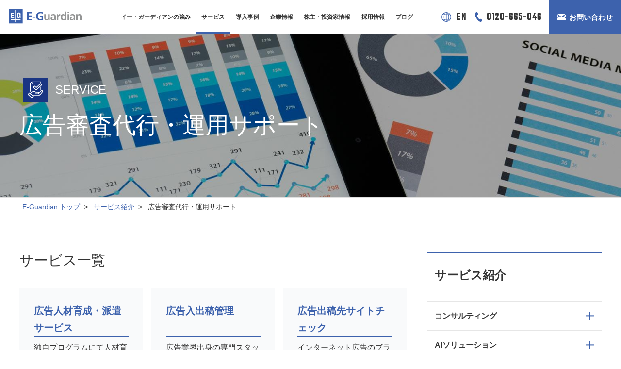

--- FILE ---
content_type: text/html; charset=UTF-8
request_url: https://www.e-guardian.co.jp/service/ad/
body_size: 43604
content:
<!DOCTYPE html>
<html lang="ja">
<head prefix="og: http://ogp.me/ns# fb: http://ogp.me/ns/fb# website: http://ogp.me/ns/website#">
  
<!-- Google Tag Manager -->
<script>(function(w,d,s,l,i){w[l]=w[l]||[];w[l].push({'gtm.start':
new Date().getTime(),event:'gtm.js'});var f=d.getElementsByTagName(s)[0],
j=d.createElement(s),dl=l!='dataLayer'?'&l='+l:'';j.async=true;j.src=
'https://www.googletagmanager.com/gtm.js?id='+i+dl;f.parentNode.insertBefore(j,f);
})(window,document,'script','dataLayer','GTM-WSX332N');</script>
<!-- End Google Tag Manager -->
    
    <meta charset="UTF-8">
    <meta http-equiv="X-UA-Compatible" content="IE=edge">
    <meta name="viewport" content="width=device-width, initial-scale=1.0, user-scalable=no">
    <meta name="format-detection" content="telephone=no">
    <title>広告審査代行・運用サポート | サービス紹介 | イー・ガーディアン</title>

    <meta name="description" content="広告審査代行・運用サポートのページです。｜掲示板監視・投稿監視等のアウトソーシングサービスならイー・ガーディアン【公式HP】。大規模クライアント様のべ120社以上、導入実績３００サイト以上！豊富な実績で業界トップクラスの品質！">
    <meta name="keywords" content="広告審査,広告,チェック,アドチェック,アドパトロール,イー・ガーディアン,E-guardian">

    <meta property="og:title" content="広告審査代行・運用サポート | サービス紹介 | イー・ガーディアン">
    <meta property="og:site_name" content="イー・ガーディアン">
    <meta property="og:image" content="https://www.e-guardian.co.jp/resources/img/ogp2.png">
    <meta property="og:url" content="https://www.e-guardian.co.jp/service/ad/">
    <meta property="og:type" content="website">
    <meta property="og:locale" content="ja_JP">
    <meta property="og:description" content="広告審査代行・運用サポートのページです。｜掲示板監視・投稿監視等のアウトソーシングサービスならイー・ガーディアン【公式HP】。大規模クライアント様のべ120社以上、導入実績３００サイト以上！豊富な実績で業界トップクラスの品質！">
    <meta name="facebook-domain-verification" content="bj9ietiaoes9jb626xzhr2remce8a6" />

    <meta name="twitter:site" content="@e_guardian">
    <meta name="twitter:title" content="広告審査代行・運用サポート | サービス紹介 | イー・ガーディアン">
    <meta name="twitter:card" content="summary_large_image">
    <meta name="twitter:url" content="https://www.e-guardian.co.jp/service/ad/">
    <meta name="twitter:description" content="広告審査代行・運用サポートのページです。｜掲示板監視・投稿監視等のアウトソーシングサービスならイー・ガーディアン【公式HP】。大規模クライアント様のべ120社以上、導入実績３００サイト以上！豊富な実績で業界トップクラスの品質！">
    <meta name="twitter:image" content="https://www.e-guardian.co.jp/resources/img/ogp2.png">

    <script src="/resources/js/head-script.js"></script>

    <link rel="stylesheet" href="//fonts.googleapis.com/css?family=Teko:300,400">
    <link rel="stylesheet" href="/resources/css/plugins.css?20211202">
    <link rel="stylesheet" href="/resources/css/style.css?20220512">
    
    <link rel="canonical" href="https://www.e-guardian.co.jp/service/ad/">
    <link rel="shortcut icon" href="/resources/img/favicon.ico">
   

  </head>
    <body class="t-home t-detail   t-service">

    <!-- Google Tag Manager (noscript) -->
    <noscript><iframe src="https://www.googletagmanager.com/ns.html?id=GTM-WSX332N"
    height="0" width="0" style="display:none;visibility:hidden"></iframe></noscript>
    <!-- End Google Tag Manager (noscript) -->

    <div class="layout-wrapper">
      <header>
        <div class="mod-inner-xl">
          <div class="header-inner">
            <h1 class="header-logo"><a href="/"><img src="/resources/img/logo.svg" alt="E-Guardian"></a></h1>
            <ul class="header-menu-languages-pc">
                <li class="header-menu-item">
                  <a class="header-menu-item__link" href="/eng/">EN</a>
                </li>
            </ul>
            <ul class="header-menu-contact">
              <li class="header-menu-item tel"><a class="header-menu-item__link" href="tel:0120665046" onclick="gtag('event', 'click_tel', {'event_category': 'HP','event_label': '0120-665-046_click_up'});">0120-665-046</a></li>
              <li class="header-menu-item contact"><a class="header-menu-item__link" href="/inquiry/">お問い合わせ</a></li>
              <li class="header-menu-item header-menu-languages-sp">
                <select>
                  <option value="" selected="selected" disabled="disabled">
                    Language
                  </option>
                  <option value="/">日本語</option>
                  <option value="/eng/">English</option>
                </select>
              </li>
            </ul>
            <div class="header-nav-btn"><span><span></span><span></span><span></span></span></div>
            <nav class="header-nav">
              <ul class="header-menu mod-sp-toggle">
                <li class="header-menu-item"><a class="header-menu-item__link" href="/feature/">イー・ガーディアンの強み</a></li>
                <li class="header-menu-item"><a class="header-menu-item__link toggle active" >サービス</a>
                  <div class="header-menu-item__content">
                    <div class="mod-inner">
                      <h2> <a href="/service/">サービス</a></h2>
                      <ul>
                        <li class="mod-sp-only"><a href="/service/">サービストップ</a></li>
                        
                            
                                
                                    
                                    
                                
                                    
                                    
                                        <li>
                                            <a href="/service/consulting/">
                                                <svg xmlns="http://www.w3.org/2000/svg" xmlns:xlink="http://www.w3.org/1999/xlink">
                                                <use xlink:href="/resources/img/sprite.svg#icon-consulting"></use>
                                                </svg>コンサルティング
                                            </a>
                                        </li>
                                    
                                
                                    
                                    
                                        <li>
                                            <a href="/service/ai/">
                                                <svg xmlns="http://www.w3.org/2000/svg" xmlns:xlink="http://www.w3.org/1999/xlink">
                                                <use xlink:href="/resources/img/sprite.svg#icon-ai_solution"></use>
                                                </svg>AIソリューション
                                            </a>
                                        </li>
                                    
                                
                                    
                                    
                                        <li>
                                            <a href="/service/security/">
                                                <svg xmlns="http://www.w3.org/2000/svg" xmlns:xlink="http://www.w3.org/1999/xlink">
                                                <use xlink:href="/resources/img/sprite.svg#icon-cyber_security"></use>
                                                </svg>サイバーセキュリティ
                                            </a>
                                        </li>
                                    
                                
                                    
                                    
                                        <li>
                                            <a href="/service/debug/">
                                                <svg xmlns="http://www.w3.org/2000/svg" xmlns:xlink="http://www.w3.org/1999/xlink">
                                                <use xlink:href="/resources/img/sprite.svg#icon-debug"></use>
                                                </svg>デバッグ・レイティング
                                            </a>
                                        </li>
                                    
                                
                                    
                                    
                                        <li>
                                            <a href="/service/net-patrol/">
                                                <svg xmlns="http://www.w3.org/2000/svg" xmlns:xlink="http://www.w3.org/1999/xlink">
                                                <use xlink:href="/resources/img/sprite.svg#icon-net_patrol"></use>
                                                </svg>ネットパトロール・モニタリング
                                            </a>
                                        </li>
                                    
                                
                                    
                                    
                                        <li>
                                            <a href="/service/ad/">
                                                <svg xmlns="http://www.w3.org/2000/svg" xmlns:xlink="http://www.w3.org/1999/xlink">
                                                <use xlink:href="/resources/img/sprite.svg#icon-support"></use>
                                                </svg>広告審査代行・運用サポート
                                            </a>
                                        </li>
                                    
                                
                                    
                                    
                                        <li>
                                            <a href="/service/customer-support/">
                                                <svg xmlns="http://www.w3.org/2000/svg" xmlns:xlink="http://www.w3.org/1999/xlink">
                                                <use xlink:href="/resources/img/sprite.svg#icon-customer_support"></use>
                                                </svg>カスタマーサポート
                                            </a>
                                        </li>
                                    
                                
                                    
                                    
                                        <li>
                                            <a href="/service/social/">
                                                <svg xmlns="http://www.w3.org/2000/svg" xmlns:xlink="http://www.w3.org/1999/xlink">
                                                <use xlink:href="/resources/img/sprite.svg#icon-social_media_service"></use>
                                                </svg>ソーシャルメディアサービス
                                            </a>
                                        </li>
                                    
                                
                                    
                                    
                                        <li>
                                            <a href="/service/global/">
                                                <svg xmlns="http://www.w3.org/2000/svg" xmlns:xlink="http://www.w3.org/1999/xlink">
                                                <use xlink:href="/resources/img/sprite.svg#icon-global"></use>
                                                </svg>グローバル
                                            </a>
                                        </li>
                                    
                                
                            
                        
                      </ul>
                      <div class="mod-pc-only">
                      <h3><a href="/service/business/">業種から探す</a></h3>
                        <ul>
                        <li><a href="/service/game-support/">
                              <svg xmlns="http://www.w3.org/2000/svg" xmlns:xlink="http://www.w3.org/1999/xlink">
                                <use xlink:href="/resources/img/sprite.svg#icon-game"></use>
                              </svg>ゲーム</a></li>
                        <li><a href="/service/business/#ad">
                              <svg xmlns="http://www.w3.org/2000/svg" xmlns:xlink="http://www.w3.org/1999/xlink">
                                <use xlink:href="/resources/img/sprite.svg#icon-agency"></use>
                              </svg>広告・代理店</a></li>
                          <li><a href="/service/business/#web-media">
                              <svg xmlns="http://www.w3.org/2000/svg" xmlns:xlink="http://www.w3.org/1999/xlink">
                                <use xlink:href="/resources/img/sprite.svg#icon-web_media"></use>
                              </svg>WEBメディア</a></li>
                          <li><a href="/service/business/#iot">
                              <svg xmlns="http://www.w3.org/2000/svg" xmlns:xlink="http://www.w3.org/1999/xlink">
                                <use xlink:href="/resources/img/sprite.svg#icon-iot"></use>
                              </svg>IoT</a></li>
                          <li><a href="/service/business/#ec">
                              <svg xmlns="http://www.w3.org/2000/svg" xmlns:xlink="http://www.w3.org/1999/xlink">
                                <use xlink:href="/resources/img/sprite.svg#icon-ec"></use>
                              </svg>EC</a></li>
                          <li><a href="/service/business/#fintech">
                              <svg xmlns="http://www.w3.org/2000/svg" xmlns:xlink="http://www.w3.org/1999/xlink">
                                <use xlink:href="/resources/img/sprite.svg#icon-fintech"></use>
                              </svg>フィンテック</a></li>
                          <li><a href="/service/business/#startup">
                              <svg xmlns="http://www.w3.org/2000/svg" xmlns:xlink="http://www.w3.org/1999/xlink">
                                <use xlink:href="/resources/img/sprite.svg#icon-startup"></use>
                              </svg>スタートアップ</a></li>
                          <li><a href="/service/business/#metaverse">
                              <svg xmlns="http://www.w3.org/2000/svg" xmlns:xlink="http://www.w3.org/1999/xlink">
                                <use xlink:href="/resources/img/sprite.svg#icon-metaverse"></use>
                              </svg>メタバース</a></li>
                          <li><a href="/service/business/#nft">
                              <svg xmlns="http://www.w3.org/2000/svg" xmlns:xlink="http://www.w3.org/1999/xlink">
                                <use xlink:href="/resources/img/sprite.svg#icon-nft"></use>
                              </svg>NFT</a></li>
                        </ul>
                      </div>
                      <div class="header-menu-item__close"><a>閉じる</a></div>
                    </div>
                  </div>
                </li>
                <li class="header-menu-item"><a class="header-menu-item__link" href="/result/">導入事例</a></li>
                <li class="header-menu-item"><a class="header-menu-item__link toggle" >企業情報</a>
                  <div class="header-menu-item__content">
                    <div class="mod-inner">
                      <h2> <a href="/company/">企業情報</a></h2>
                      <ul>
                        <li class="mod-sp-only"><a href="/company/">企業情報トップ</a></li>
                        <li><a href="/company/outline.html">会社概要</a></li>
                        <li><a href="/company/history.html">沿革</a></li>
                        <li><a href="/company/management-team.html">マネジメントチーム</a></li>
                        <li><a href="/company/organization.html">組織図</a></li>
                        <li><a href="/company/conduct.html">行動基準と品質方針</a></li>
                        <li><a href="/company/access.html">アクセスマップ</a></li>                     
                      </ul>
                      <div class="header-menu-item__close"><a>閉じる</a></div>
                    </div>
                  </div>
                </li>
                <li class="header-menu-item"><a class="header-menu-item__link toggle" >株主・投資家情報</a>
                  <div class="header-menu-item__content">
                    <div class="mod-inner">
                      <h2> <a href="/ir/">株主・投資家情報</a></h2>
                      <ul>
                        <li class="mod-sp-only"><a href="/ir/">株主・投資家情報トップ</a></li>
                        <li><a href="/ir-news/">IRニュース</a></li>
                        <li><a href="/ir/message.html">社長メッセージ</a></li>
                        <li><a href="/ir/philosophy.html">行動基準</a></li>
                        <li><a href="/ir/highlight/achievement.html">財務・業績ハイライト</a></li>
                        <li><a href="/ir/calendar/">IRカレンダー</a></li>
                        <li><a href="/ir/library/result.html">IRライブラリ</a></li>
                        <li><a href="/ir/stock/data.html">株式基本情報</a></li>	
                      </ul>
                      <div class="item__content2">             
                        <div class="header-menu-item__close"><a>閉じる</a></div>
                      </div>
                    </div>
                  </div>
                </li>
                <li class="header-menu-item"><a class="header-menu-item__link" href="https://e-guardian.recruitment.jp/" target="_blank">採用情報</a></li>
                <li class="header-menu-item"><a class="header-menu-item__link" href="/blog/">ブログ</a></li>
              </ul>
              <div class="header-contact mod-sp-only">
                <p>サービスに関するお問い合わせ・お見積りはこちら</p>
                <ul class="header-contact-btn">
                <li class="contact"><a href="/inquiry/"> <span class="txt1">メールフォームからのお問い合わせ</span><span class="txt2">お問い合わせ</span></a></li>
                  <li class="tel"><a href="tel:0120665046" onclick="gtag('event', 'click_tel', {'event_category': 'HP','event_label': '0120-665-046_click_sp'});"> <span class="txt1">0120-665-046</span><span class="txt2">受付時間：平日10:00～18:00</span></a></li>
                </ul>
              </div>
            </nav>
          </div>
        </div>
      </header>
      <div class="content-wrapper">

<div class="content-header" style="background-image: url(/images/bg-header-service-ad.jpg">
          <div class="mod-inner-m">
            <div class="content-header-title category-logo">
              <p class="category">
                <span class="image">
                  <svg xmlns="http://www.w3.org/2000/svg">
                    <use xlink:href="/resources/img/sprite.svg#icon-support"></use>
                  </svg>
                </span>
                <span class="title">SERVICE</span>
              </p>
              <h1>広告審査代行・運用サポート</h1>
            </div>
          </div>
        </div>
<div class="content-breadcrumb">
        <div class="mod-inner-m">
          <ul>
            <li><a href="/">E-Guardian トップ</a></li>
            <li><a href="/service/">サービス紹介</a></li>
            <li>広告審査代行・運用サポート</li>
          </ul>
        </div>
      </div>
        <div class="content-main">
          <div class="mod-inner-m">
            <main>
              <article>
                <div class="article-body">
<div class="post-area">
    <p class="mod-lead">サービス一覧</p>
    <section>
        <div class="mod-btn-boxes">
                    <article class="mod-btn-box">
                        <div class="mod-btn-box_content">
                            <h4 class="title matchHeight"><a href="./ad-staff/">広告人材育成・派遣サービス</a></h4>
                            <p class="text">独自プログラムにて人材育成を行い、広告入出稿だけでなく、広告審査が可能な人材を派遣</p>
                        </div>
                        <div class="mod-arrow-btn"><a href="./ad-staff/"> <span>詳細を見る</span></a></div>
                    </article>
                    <article class="mod-btn-box">
                        <div class="mod-btn-box_content">
                            <h4 class="title matchHeight"><a href="./ad-operation/">広告入出稿管理</a></h4>
                            <p class="text">広告業界出身の専門スタッフが、広告入出稿業務からRPA導入までをサポート</p>
                        </div>
                        <div class="mod-arrow-btn"><a href="./ad-operation/"> <span>詳細を見る</span></a></div>
                    </article>
                    <article class="mod-btn-box">
                        <div class="mod-btn-box_content">
                            <h4 class="title matchHeight"><a href="./ad-patrol/">広告出稿先サイトチェック</a></h4>
                            <p class="text">インターネット広告のブランドセーフティを実現する、出稿先サイトのチェックサービス</p>
                        </div>
                        <div class="mod-arrow-btn"><a href="./ad-patrol/"> <span>詳細を見る</span></a></div>
                    </article>
                    <article class="mod-btn-box">
                        <div class="mod-btn-box_content">
                            <h4 class="title matchHeight"><a href="./ad-check/">広告審査代行</a></h4>
                            <p class="text">薬機法・景表法などの専門知識を持つスタッフが実施するコンテンツパトロール</p>
                        </div>
                        <div class="mod-arrow-btn"><a href="./ad-check/"> <span>詳細を見る</span></a></div>
                    </article>
        </div>
    </section>
</div>
                </div>
              </article>
            </main>
          <aside>
    <div class="aside-inner">
            <div class="aside-header">
                <h2><a href="/service/">サービス紹介</a></h2>
            </div>
            <div class="aside-content">
                <div class="content-aside-nav">
                    <ul>
                                    <li>
                                            <span>コンサルティング</span>
                                            <div class="content-aside-nav_inner">
                                                <ul>
                                                        <li><a href="/service/consulting/outsourcing/">アウトソーシング</a></li>
                                                        <li><a href="/service/consulting/compliance-check/">コンプライアンスチェック</a></li>
                                                        <li><a href="/service/consulting/primary_reception/">代表電話1次受付サービス</a></li>
                                                        <li><a href="/service/consulting/ipo/">IPO準備支援</a></li>
                                                        <li><a href="/service/consulting/sales-approach/">営業アプローチ代行サービス</a></li>
                                                        <li><a href="/service/consulting/quick_work/">スタートアップ向けアウトソースサポート「クイックワーク」</a></li>
                                                        <li><a href="/service/social/negarepo/">キャスティング前　反社・SNSリスク調査「ねがれぽ」</a></li>
                                                </ul>
                                            </div>
                                    </li>
                                    <li>
                                            <span>AIソリューション</span>
                                            <div class="content-aside-nav_inner">
                                                <ul>
                                                        <li><a href="/service/ai/typesetting-checker/">多言語コンテンツ品質チェックツール「Typesetting Checker」</a></li>
                                                        <li><a href="/service/ai/eg-transworks/">生成AI翻訳システム「EG Trans Works」</a></li>
                                                        <li><a href="/service/ai/kotonashi/">投稿監視システム「kotonashi」</a></li>
                                                        <li><a href="/service/ai/rokasolution/">人工知能型画像認識システム「ROKA SOLUTION」</a></li>
                                                        <li><a href="/service/ai/rokacustom/">ノーコード型画像認識AIシステム「ROKA Custom」</a></li>
                                                        <li><a href="/service/ai/kiducoo/">画像内物体検知システム「Kiducoo AI」</a></li>
                                                <li><a href="/service/customer-support/hinagata/">メールテンプレート管理ツール「hinagata」</a></li>
                                                </ul>
                                            </div>
                                    </li>
                                    <li>
                                            <span>サイバーセキュリティ</span>
                                            <div class="content-aside-nav_inner">
                                                <ul>
                                                        <li><a href="/service/security/cyber-security-consulting/">セキュリティコンサルティング</a></li>
                                                        <li><a href="/service/security/web-application/">Webアプリケーション脆弱性診断</a></li>
                                                        <li><a href="/service/security/smartphone-application/">スマートフォンアプリケーション脆弱性診断</a></li>
                                                        <li><a href="/service/security/platform/">プラットフォーム脆弱性診断</a></li>
                                                        <li><a href="/service/security/education/">セキュリティ教育（Security Campus）</a></li>
                                                        <li><a href="/service/security/siteguard/">WAF(Web Application Firewall)</a></li>
                                                        <li><a href="/service/security/soc/">SOCサービス</a></li>
                                                        <li><a href="/service/security/aws/">AWS設定監査サービス</a></li>
                                                </ul>
                                            </div>
                                    </li>
                                    <li>
                                            <span>デバッグ・レイティング</span>
                                            <div class="content-aside-nav_inner">
                                                <ul>
                                                        <li><a href="/service/debug/debug/">デバッグ</a></li>
                                                        <li><a href="/service/debug/rating/">レイティング</a></li>
                                                </ul>
                                            </div>
                                    </li>
                                    <li>
                                            <span>ネットパトロール・モニタリング</span>
                                            <div class="content-aside-nav_inner">
                                                <ul>
                                                        <li><a href="/service/net-patrol/manned/">投稿監視サービス（有人監視）</a></li>
                                                        <li><a href="/service/net-patrol/game-monitoring/">ゲーム向けモニタリング・通報対応</a></li>
                                                        <li><a href="/service/net-patrol/live/">動画監視サービス</a></li>
                                                        <li><a href="/service/net-patrol/online-rumor/">SNSリスク即時検知サービス（風評調査）</a></li>
                                                        <li><a href="/service/net-patrol/identification/">本人確認・認証サービス</a></li>
                                                        <li><a href="/service/net-patrol/ad-service/">販売代理店・加盟店審査代行サービス</a></li>
                                                        <li><a href="/service/net-patrol/transaction-monitoring/">取引モニタリングサービス</a></li>
                                                        <li><a href="/service/net-patrol/exhibit-monitoring/">出品物監視サービス</a></li>
                                                </ul>
                                            </div>
                                    </li>
                                    <li class="active">
                                            <span>広告審査代行・運用サポート</span>
                                            <div class="content-aside-nav_inner">
                                                <ul>
                                                        <li><a href="/service/ad/ad-staff/">広告人材育成・派遣サービス</a></li>
                                                        <li><a href="/service/ad/ad-operation/">広告入出稿管理</a></li>
                                                        <li><a href="/service/ad/ad-patrol/">広告出稿先サイトチェック</a></li>
                                                        <li><a href="/service/ad/ad-check/">広告審査代行</a></li>
                                                </ul>
                                            </div>
                                    </li>
                                    <li>
                                            <span>カスタマーサポート</span>
                                            <div class="content-aside-nav_inner">
                                                <ul>
                                                        <li><a href="/service/customer-support/user-support/">カスタマーサポート代行</a></li>
                                                        <li><a href="/service/customer-support/game-support/">ゲームカスタマーサポート</a></li>
                                                        <li><a href="/service/customer-support/chat/">チャットサポート</a></li>
                                                        <li><a href="/service/customer-support/active/">アクティブサポート</a></li>
                                                        <li><a href="/service/customer-support/hinagata/">メールテンプレート管理ツール「hinagata」</a></li>
                                                </ul>
                                            </div>
                                    </li>
                                    <li>
                                            <span>ソーシャルメディアサービス</span>
                                            <div class="content-aside-nav_inner">
                                                <ul>
                                                        <li><a href="/service/social/operation-design/">SNS運用代行サービス</a></li>
                                                        <li><a href="/service/social/game-sns/">ゲームSNS運用サービス</a></li>
                                                        <li><a href="/service/social/social-listening/">ソーシャルリスニング、競合分析「ソーシャルメディアアナリシス」</a></li>
                                                        <li><a href="/service/social/negarepo/">キャスティング前　反社・SNSリスク調査「ねがれぽ」</a></li>
                                                </ul>
                                            </div>
                                    </li>
                                    <li>
                                            <span>グローバル</span>
                                            <div class="content-aside-nav_inner">
                                                <ul>
                                                        <li><a href="/service/global/lqa/">LQAサービス</a></li>
                                                        <li><a href="/service/global/localize/">ローカライズ・カルチャライズ</a></li>
                                                        <li><a href="/service/global/multilingual/">多言語サポート</a></li>
                                                </ul>
                                            </div>
                                    </li>
                    </ul>
                </div>
            </div>
    </div>
</aside>
          </div>
        </div>
<div class="content-banner bottom">
          <div class="mod-inner-m">
            <ul class="content-banner-list">
              <li><a href="/blog/"><img src="/resources/img/bnr-01.png"></a></li>
            　<li><a href="https://macloud.jp/offers/174?argument=wqVTE22c&dmai=a5ff6ee60831bb" target="_blank"><img src="/images/bnr-03.png"></a></li>
            </ul>
          </div>
        </div>

      
      </div>
      <footer>
        <div class="pagetop">
          <a href="#">TOP</a>
        </div>
        <section class="footer-contact">
          <div class="mod-inner">
            <div class="section-content">
              <div class="footer-contact-btn">
                <p>サービスに関するお問い合わせ・お見積りはこちら
                <br/>※当電話番号はお客様からのお問い合わせおよび広報専用フリーダイヤルです。営業のご案内はお手数ですがお問合せフォームよりお願い致します。</p>
                <ul>
                  <li class="contact"><a href="/inquiry/"> <span class="txt1">メールフォームからのお問い合わせ</span><span class="txt2">お問い合わせ</span></a></li>
                  <li class="tel"><a href="tel:0120665046" onclick="gtag('event', 'click_tel', {'event_category': 'HP','event_label': '0120-665-046_click_banner'});"> <span class="txt1">0120-665-046</span><span class="txt2">受付時間：平日10:00～18:00</span></a></li>
                </ul>
              </div>
            </div>
          </div>
        </section>
        <section class="footer-group">
          <div class="mod-inner">
            <div class="section-header">
              <h2> <span class="tit1">GROUP</span><span class="tit2">イー・ガーディアングループ</span></h2>
            </div>
            <div class="section-content">
              <ul>
                <li><a href="https://www.eg-secure.co.jp/" target="_blank"><img src="/resources/img/logo-eg_secure_solutions.svg" alt="EG Secure Solutions"><span>サイバーセキュリティ カンパニー</span></a></li>
                <li><a href="https://www.eg-testing.co.jp" target="_blank"><img src="/resources/img/logo-egts.svg" alt="EG Testing Services"><span>テスト（第三者検証）ソリューションカンパニー</span></a></li>
                <li><a href="https://www.eg-tohoku.co.jp/" target="_blank"><img src="/resources/img/logo-eg_tohoku.svg" alt="EG Tohoku"><span>スタートアップ支援ソリューション カンパニー</span></a></li>
                <li><a href="https://e-guardian.ph/" target="_blank"><img src="/resources/img/logo-eg_philippines.svg" alt="EG Philippines"><span>グローバルサポート カンパニー</span></a></li>
                <li><a href="https://e-guardian.vn/" target="_blank"><img src="/logo_egv.svg" alt="EG Vietnam"><span>オフショア日本語サポート カンパニー</span></a></li>
            </ul>
            </div>
          </div>
        </section>
        <section class="footer-nav">
          <div class="mod-inner">
            <div class="section-content">
              <nav class="mod-sp-toggle">
                <div class="footer-nav-content">
                  <dl class="mod-link-list">
                    <dt><a href="/feature/">イー・ガーディアンの強み</a></dt>
                  </dl>
                  <dl class="mod-link-list">
                    <dt class="toggle"> <a href="/service/">サービス紹介</a></dt>
                    <dd class="mod-sp-only"><a href="/service/">サービス紹介トップ</a></dd>



                    <dd><a href="/service/game-support/">ゲームサポート一覧</a></dd>

                    <dd><a href="/service/consulting/">コンサルティング</a></dd>

                    <dd><a href="/service/ai/">AIソリューション</a></dd>

                    <dd><a href="/service/security/">サイバーセキュリティ</a></dd>

                    <dd><a href="/service/debug/">デバッグ・レイティング</a></dd>

                    <dd><a href="/service/net-patrol/">ネットパトロール・モニタリング</a></dd>

                    <dd><a href="/service/ad/">広告審査代行・運用サポート</a></dd>

                    <dd><a href="/service/customer-support/">カスタマーサポート</a></dd>

                    <dd><a href="/service/social/">ソーシャルメディアサービス</a></dd>

                    <dd><a href="/service/global/">グローバル</a></dd>



                  </dl>
                </div>
                <div class="footer-nav-content">
                  <dl class="mod-link-list">
                    <dt> <a href="/result/">導入事例</a></dt>
                  </dl>
                  <dl class="mod-link-list">
                  <dt class="toggle"><a href="/company/">企業情報</a></dt>
                    <dd class="mod-sp-only"><a href="/company/">企業情報トップ</a></dd>
                    <dd><a href="/company/outline.html">会社概要</a></dd>
                    <dd><a href="/company/history.html">沿革</a></dd>
                    <dd><a href="/company/management-team.html">マネジメントチーム</a></dd>
                    <dd><a href="/company/organization.html">組織図</a></dd>
                    <dd><a href="/company/conduct.html">行動基準と品質方針</a></dd>
                    <dd><a href="/company/access.html">アクセスマップ</a></dd>                
                  </dl>
                </div>
                <div class="footer-nav-content">
                  <dl class="mod-link-list">
                  <dt class="toggle"><a href="/ir/">株主・投資家情報</a></dt>
                    <dd class="mod-sp-only"><a href="/ir/">株主・投資家情報トップ</a></dd>
                    <dd><a href="/ir-news/">IRニュース</a></dd>
                    <dd><a href="/ir/message.html">社長メッセージ</a></dd>
                    <dd><a href="/ir/philosophy.html">行動基準</a></dd>
                    <dd><a href="/ir/highlight/achievement.html">財務・業績ハイライト</a></dd>
                    <dd><a href="/ir/calendar/">IRカレンダー</a></dd>
                    <dd><a href="/ir/library/result.html">IRライブラリ</a></dd>
                    <dd><a href="/ir/stock/data.html">株式基本情報</a></dd>
                  </dl>
                </div>
                <div class="footer-nav-content">
                  <dl class="mod-link-list">
                    <dt> <a href="https://e-guardian.recruitment.jp/" target="_blank">採用情報</a></dt>
                  </dl>
                  <dl class="mod-link-list  mod-pc-only">
                    <dt><a href="/info/">最新情報</a></dt>
                    <dt><a href="/inquiry/">お問い合わせ</a></dt>
                  </dl>
              </div>
                <ul>
                  <li><a href="/privacy/">プライバシーポリシー</a></li>
                  <li><a href="/security/">情報セキュリティ基本方針</a></li>
                  <li><a href="/worker-dispatch/">労働者派遣事業に関わる情報提供</a></li>
                  <li><a href="/policy/">サイトのご利用について</a></li>
                  <li><a href="/sitemap/">サイトマップ</a></li>
                </ul>
              </nav>
            </div>
          </div>
        </section>
        <section class="footer-content">
          <div class="mod-inner">
            <div class="section-content">
              <div class="footer-logo"><img src="/resources/img/logo-white.svg" alt="E-Guardian"></div>
              <div class="footer-company">
                <h3>イー・ガーディアン株式会社</h3>
                <p>〒105-0001 東京都港区虎ノ門1-2-8 虎ノ門琴平タワー8F</p>
              </div>
              <ul class="footer-sns">
                <li><a href="https://www.youtube.com/@e-guardian4280/videos" target="_blank"><img src="/resources/img/icon-youtube.svg" alt="YouTube"></a></li>
                <li><a href="https://www.facebook.com/Eguardian.Inc" target="_blank"><img src="/resources/img/icon-facebook.svg" alt="Facebook"></a></li>
                <li><a href="https://twitter.com/e_guardian" target="_blank"><img src="/resources/img/icon-x.svg" alt="X"></a></li>
              </ul>
              <div class="footer-iso">
                <img src="/resources/img/bnr-bsi3.jpg" alt="IS 575950 / ISO 27001" />
                <p>
                  認証登録番号：<br />
                  <span>ＩＳ　５７５９５０　／　ＩＳＯ２７００１</span><br />
                  <span>当社はISMS取得企業であり、</span><br />
                  <span>機密情報は厳重に管理しています。</span>
                </p>
              </div>
              <div class="footer-copyright"><small>Copyright © E-GUARDIAN INC. All rights reserved.</small></div>
            </div>
          </div>
        </section>
      </footer>
<script src="/resources/js/modernizr-custom.js"></script>
<script src="/resources/js/jquery-3.6.0.min.js"></script>
<script src="/resources/js/plugins.js?20211202"></script>

<script src="/resources/js/script.js"></script>

    </div>

  </body>
</html>

--- FILE ---
content_type: text/css
request_url: https://www.e-guardian.co.jp/resources/css/style.css?20220512
body_size: 112858
content:
@charset "UTF-8";body{color:#333;font-family:-apple-system,BlinkMacSystemFont,メイリオ,Meiryo,Helvetica Neue,Helvetica,Roboto,Noto Sans,Segoe UI,Droid Sans,Verdana,YuGothicM,YuGothic,"Noto Serif CJK JP",ヒラギノ角ゴ ProN W3,Hiragino Kaku Gothic ProN,sans-serif;font-weight:500;line-height:1.7em;margin:auto;position:relative}@media screen and (max-width:767px){body{font-size:.875rem}}@media screen and (min-width:768px){body{font-size:1rem}}body.nav-open{height:100%;overflow:hidden}a{color:#333;text-decoration:none;transition:all .3s}a:hover{text-decoration:underline}@media screen and (min-width:768px){a[href^="tel:"]{pointer-events:none}}ul{list-style:none}dd,dl,dt,figure,li,ol,ul{margin:0;padding:0}h1,h2,h3,h4,h5,h6,p{margin:0}img{max-width:100%}*{box-sizing:border-box}svg{stroke:#20262c;stroke-width:3px;fill:none;stroke-miterlimit:10;stroke-linejoin:round;-ms-interpolation-mode:bicubic}.layout-wrapper{overflow:hidden}.content-wrapper{-webkit-animation-duration:.8s;animation-duration:.8s;-webkit-animation-fill-mode:forwards;animation-fill-mode:forwards;-webkit-animation-name:fadeIn;animation-name:fadeIn;opacity:0}header{position:relative;transition:all .8s;z-index:999}header.is-fixed{background:hsla(0,0%,100%,.9);left:0;position:fixed;top:0;width:100%;z-index:999}header.is-hide{background:none;-webkit-transform:translateY(-100%);transform:translateY(-100%)}.header-inner{align-items:center;display:flex;justify-content:space-between}.header-logo{flex:none;margin:0;padding-left:.625rem;width:10.5rem}.header-logo img{max-height:4.375rem}.header-nav{font-size:.9375rem}.header-menu-item:hover .nav-menu{display:block}.header-menu-item .header-menu-item__link{align-items:center;background-position:.9375rem;background-repeat:no-repeat;display:flex;padding:0 1rem;text-decoration:none}.header-menu-item__content{height:0;overflow:hidden}.header-menu-item__content li{font-size:.9375rem}.header-menu-item__content a{align-items:center;background-image:url(/resources/img/icon-link.svg);background-repeat:no-repeat;background-size:.375rem;border:2px solid transparent;border-radius:3px;display:flex;flex-direction:row;padding:0 1rem;text-decoration:none;transition:all .5s}.header-menu-item__content a:hover{background-color:#fff;border-color:#3d62ad;color:#3d62ad}.header-menu-item__content a:hover svg{stroke:#3d62ad}@media screen and (max-width:1199px){.header-nav-btn span{display:block;height:3.125rem;position:relative;transition:all .4s;width:3.125rem}.header-nav-btn span span{background-color:#3d62ad;border-radius:4px;height:2px;left:0;margin:auto;position:absolute;right:0;transition:all .4s;width:20px}.header-nav-btn span span:first-of-type{top:18px}.header-nav-btn span span:nth-of-type(2){top:25px}.header-nav-btn span span:nth-of-type(3){top:32px}.header-nav-btn.active span{top:-7px}.header-nav-btn.active span:first-of-type{-webkit-transform:translateY(7px) rotate(-45deg);transform:translateY(7px) rotate(-45deg)}.header-nav-btn.active span:nth-of-type(2){opacity:0}.header-nav-btn.active span:nth-of-type(3){-webkit-transform:translateY(-7px) rotate(45deg);transform:translateY(-7px) rotate(45deg)}.header-menu-contact{display:flex;flex-direction:row-reverse;position:fixed;right:3.125rem;top:.3rem}.header-menu-contact .contact a,.header-menu-contact .tel a{align-items:center;display:flex;height:2.5rem;justify-content:center;text-indent:-9999rem;width:2.8rem}.header-menu-contact .tel a{background-image:url(/resources/img/icon-tel.svg);background-size:.9375rem}.header-menu-contact .contact a{background-image:url(/resources/img/icon-mail.svg);background-size:1.3rem}.header-menu-contact,.header-menu-languages-sp{opacity:0;pointer-events:none;transition:.4s;z-index:2}.nav-open .header-menu-contact,.nav-open .header-menu-languages-sp{opacity:1;pointer-events:auto}.header-nav{-webkit-overflow-scrolling:touch;background:#fff;border-top:1px solid #d1d1d1;height:100%;left:100%;opacity:0;overflow:hidden;overflow:scroll;overflow-y:scroll;padding-bottom:50px;position:fixed;top:50px;width:0;z-index:1}.header-menu .header-menu-item{border-bottom:1px solid #d1d1d1}.header-menu .header-menu-item.active .header-menu-item__link{color:#3d62ad}.header-menu .header-menu-item.active .header-menu-item__content{height:auto}.header-menu .header-menu-item__link{font-weight:700;height:3.125rem}.header-menu-item__content h2{display:none}.header-menu-item__content a{background-position:left 1rem center;min-height:2.5rem;padding-left:2rem}.header-menu-item__close,.header-menu-item__content svg{display:none}.header-contact{background:#f5f7f8;padding:1rem}.header-contact p{font-size:.8125rem;font-weight:700;margin-bottom:1rem;text-align:center}.header-contact-btn li{font-size:.8125rem;height:4.375rem}.header-contact-btn li:first-child{margin-bottom:1rem}.header-contact-btn a{align-items:center;background-color:#fff;background-position:1rem;background-repeat:no-repeat;border:2px solid #fff;color:#333;display:flex;flex-direction:column;height:100%;justify-content:center;text-decoration:none;width:100%}.header-contact-btn .contact a{background-color:#3d62ad;background-size:1.3rem}.header-contact-btn .contact a,.header-contact-btn .contact a:hover{background-image:url(/resources/img/icon-mail-white.svg);color:#fff}.header-contact-btn .contact .txt2{font-size:1.125rem;font-weight:700}.header-contact-btn .tel a{background-color:#fff;background-image:url(/resources/img/icon-tel.svg);background-size:1rem;padding-top:.625rem}.header-contact-btn .tel .txt1{font-family:Teko,sans-serif;font-size:1.875rem}.header-menu-languages-pc{display:none}.header-menu-languages-sp{position:relative}.header-menu-languages-sp:before{background-image:url(/resources/img/icon-language.svg);background-repeat:no-repeat;background-size:cover;content:"";height:16px;top:5px;width:16px}.header-menu-languages-sp:after,.header-menu-languages-sp:before{display:block;left:50%;position:absolute;-webkit-transform:translateX(-50%);transform:translateX(-50%)}.header-menu-languages-sp:after{bottom:3px;color:#3d62ad;content:"language";font-family:Teko,sans-serif;font-size:13px;line-height:1}.header-menu-languages-sp select{-webkit-appearance:none;-moz-appearance:none;appearance:none;align-items:flex-end;background:hsla(0,0%,100%,0);border:0;color:hsla(0,0%,100%,0);display:flex;font-size:10px;height:2.5rem;position:relative;-moz-text-align-last:center;text-align-last:center;width:100%;z-index:1}}@media screen and (max-width:374px){.header-logo img{max-width:90%}.header-menu-contact a{width:2.5rem!important}}@media screen and (min-width:1200px){.mod-inner-xl{position:relative}.header-logo{padding-left:1.125rem}.header-logo a{align-items:center;height:70px;line-height:0}.header-logo a img{transition:all .4s}.header-logo a:hover img{-webkit-transform:scale(1.05);transform:scale(1.05)}.header-nav-btn{display:none}.header-nav{margin-right:26.1rem;opacity:1!important;width:auto!important}.header-menu,.header-nav{display:flex}.header-menu .header-menu-item__link{position:relative}.header-menu .header-menu-item__link:after,.header-menu .header-menu-item__link:before{background:#3d62ad;bottom:0;content:"";height:4px;left:0;margin:auto;position:absolute;right:0;transition:.5s;width:0}.header-menu .header-menu-item__link.active:after,.header-menu .header-menu-item__link.active:before{width:100%}}@media screen and (min-width:1200px) and (min-width:768px){.header-menu .header-menu-item__link{font-size:.75rem;padding:0 .7rem}}@media screen and (min-width:1200px) and (min-width:1336px){.header-menu .header-menu-item__link{font-size:.875rem;padding:0 1rem}}@media screen and (min-width:1200px){.header-menu-contact{display:flex;position:absolute;right:0;top:0}.header-menu-item:nth-child(2) .header-menu-item__content ul{margin-right:-2%}.header-menu-item:nth-child(2) .header-menu-item__content ul li{margin-right:2%;width:31.33%}.header-menu-item.tel .header-menu-item__link{background-image:url(/resources/img/icon-tel.svg);background-position:.5rem;background-size:.9375rem;font-family:Teko,sans-serif;font-size:1.375rem;letter-spacing:.1rem;padding:0 .9375rem 0 2rem;width:160px}.header-menu-item.contact .header-menu-item__link{background-color:#3d62ad;background-image:url(/resources/img/icon-mail-white.svg);background-size:1.125rem;border:2px solid #3d62ad;color:#fff;font-size:.9375rem;padding:0 .9375rem 0 2.5rem;position:relative;width:149px}.header-menu-item.contact .header-menu-item__link:hover{background-color:#fff;background-image:url(/resources/img/icon-mail.svg);color:#3d62ad}.header-menu-item.active .header-menu-item__link{border-color:#3d62ad}.header-menu-language{position:absolute;right:19.3rem;top:0}.header-menu-language a{background-image:url(/resources/img/icon-language.svg);background-position:.5rem!important;background-repeat:no-repeat;background-size:1.25rem;display:block;font-family:Teko,sans-serif;font-size:1.375rem;letter-spacing:.1rem;padding:0 .8rem 0 2.4rem!important;position:relative}.header-menu-language a:after,.header-menu-language a:before{background:#3d62ad;bottom:0;content:"";height:4px;left:0;margin:auto;position:absolute;right:0;transition:.5s;width:0}.header-menu-language a.active:after,.header-menu-language a.active:before{width:100%}.header-menu-item__link{cursor:pointer;font-weight:700;height:4.375rem;justify-content:center;white-space:nowrap}.header-menu-item__content{background:#f5f7f8;left:0;position:absolute;top:4.375rem}}@media screen and (min-width:1200px) and (min-width:1121px){.header-menu-item__content{width:100%!important}}@media screen and (min-width:1200px){.header-menu-item__content .mod-inner{min-width:70rem}.header-menu-item__content h2{border-bottom:1px solid #d1d1d1;font-size:1.4rem;margin-bottom:1.5rem;margin-top:1.2rem;text-align:left}.header-menu-item__content h3{background-image:url(/resources/img/icon-search.svg);background-position:0;background-repeat:no-repeat;background-size:1.5rem;border-top:1px solid #d1d1d1;font-size:1rem;margin-top:1.75rem;padding:1rem 0 1rem 2rem}.header-menu-item__content ul{display:flex;flex-wrap:wrap;margin-right:-2%}.header-menu-item__content li{margin:0 2% .3rem 0;width:23%}.header-menu-item__content a{background-position:right 1rem center;line-height:1.35rem;min-height:3.75rem}.header-menu-item__content svg{stroke:#20262c;margin-right:1rem;max-height:2.75rem;max-width:2.6875rem}.header-menu-item__close{display:flex;font-size:.875rem;font-weight:700;justify-content:flex-end;padding-bottom:1rem}.header-menu-item__close a,.header-menu-item__close span{background:#fff;cursor:pointer;height:2.5rem;min-height:0;padding-left:2rem;position:relative;width:6.9375rem}.header-menu-item__close a:after,.header-menu-item__close a:before,.header-menu-item__close span:after,.header-menu-item__close span:before{background:#333;content:"";display:block;height:2px;margin-top:-1px;position:absolute;right:.625rem;top:50%;width:1rem}.header-menu-item__close a:before,.header-menu-item__close span:before{-webkit-transform:rotate(45deg);transform:rotate(45deg)}.header-menu-item__close a:after,.header-menu-item__close span:after{-webkit-transform:rotate(-45deg);transform:rotate(-45deg)}.header-menu-item__close a:hover,.header-menu-item__close span:hover{background:#333;color:#fff}.header-menu-item__close a:hover:after,.header-menu-item__close a:hover:before,.header-menu-item__close span:hover:after,.header-menu-item__close span:hover:before{background:#fff}.header-menu-languages-pc{background-image:url(/resources/img/icon-language.svg);background-position:.5rem!important;background-repeat:no-repeat;background-size:1.25rem;display:flex;padding-left:2rem;position:absolute;right:19.4rem;top:0}.header-menu-languages-pc li{position:relative}.header-menu-languages-pc a{font-family:Teko,sans-serif;font-size:1.375rem;letter-spacing:.1rem;padding:0 .5rem!important;position:relative}.header-menu-languages-pc a:after,.header-menu-languages-pc a:before{background:#3d62ad;bottom:0;content:"";height:4px;left:0;margin:auto;position:absolute;right:0;transition:.5s;width:0}.header-menu-languages-pc a.active:after,.header-menu-languages-pc a.active:before{width:100%}.header-menu-languages-pc a:hover{color:#3d62ad}.header-menu-languages-sp{display:none}body.pc .header-menu-item__link:hover:after,body.pc .header-menu-item__link:hover:before{width:100%}}@media screen and (min-width:1200px) and (max-width:1200px){header.is-fixed{overflow:scroll}}footer,footer a{color:#fff}footer .mod-inner{max-width:102.5rem}@media screen and (min-width:1200px){footer .mod-inner{min-width:70rem;padding:0 2.5rem}}.pagetop{bottom:2rem;display:none;left:0;margin:auto;max-width:112rem;pointer-events:none;position:fixed;right:2rem;z-index:1}@media screen and (max-width:1199px){.pagetop{bottom:1.5rem;right:1.5rem}}.pagetop a{background-color:#20262c;background-image:url(/resources/img/icon-link-white.svg);background-position:50%;background-repeat:no-repeat;background-size:1rem;border:2px solid #20262c;display:block;height:3.75rem;margin-left:auto;pointer-events:auto;text-indent:-9999px;-webkit-transform:rotate(-90deg);transform:rotate(-90deg);width:3.75rem}@media screen and (max-width:1199px){.pagetop a{background-size:.8rem;height:3rem;width:3rem}}@media screen and (min-width:1200px){.pagetop a:hover{background-color:#fff;background-image:url(/resources/img/icon-link-black.svg)}}.footer-contact{background:#3d62ad;text-align:center}@media screen and (max-width:1199px){.footer-contact{padding:1rem 0 0}.footer-contact .section-content{padding:0 1rem .9375rem}}@media screen and (min-width:1200px){.footer-contact{padding:3rem 0 2rem}}.footer-contact-btn p{font-weight:700}@media screen and (max-width:1199px){.footer-contact-btn p{margin-bottom:1rem}}@media screen and (min-width:1200px){.footer-contact-btn p{margin-bottom:1.5rem}.footer-contact-btn ul{display:flex;justify-content:space-between}}.footer-contact-btn li{font-size:.8125rem;height:4.375rem}.footer-contact-btn li:first-child{margin-bottom:1rem}@media screen and (min-width:1200px){.footer-contact-btn li{font-size:.875rem;height:5.625rem;width:49.1%}}.footer-contact-btn a{align-items:center;background-color:#fff;background-position:1rem;background-repeat:no-repeat;border:2px solid #fff;color:#333;display:flex;flex-direction:column;height:100%;justify-content:center;position:relative;text-decoration:none;width:100%}@media screen and (min-width:1200px){.footer-contact-btn a{background-position:2.5rem}}.footer-contact-btn .contact a{background-image:url(/resources/img/icon-mail.svg);background-size:1.6rem}@media screen and (min-width:1200px){.footer-contact-btn .contact a{background-size:2rem}}.footer-contact-btn .contact a:hover{background-color:#3d62ad;background-image:url(/resources/img/icon-mail-white.svg);color:#fff}.footer-contact-btn .contact .txt2{font-size:1.125rem;font-weight:700}.footer-contact-btn .tel a{background-image:url(/resources/img/icon-tel.svg);background-size:1rem;padding-top:.625rem}@media screen and (min-width:1200px){.footer-contact-btn .tel a{background-size:1.375rem}}.footer-contact-btn .tel .txt1{font-family:Teko,sans-serif;font-size:1.875rem}@media screen and (min-width:1200px){.footer-contact-btn .tel .txt1{font-size:2.5rem}}.footer-nav{background:#2b3037}.footer-nav dt{font-size:.9375rem}.footer-nav dd a{color:#e0e0e0}.footer-nav ul{display:flex;margin-left:-1rem;width:100%}.footer-nav li{line-height:1em;padding:0 1em}.footer-nav li:not(:last-child){border-right:1px solid}@media screen and (max-width:1199px){.footer-nav .section-content{padding:0}.footer-nav .footer-nav-content dl{border-bottom:1px solid hsla(0,0%,100%,.3);overflow:hidden;transition:.4s}.footer-nav .footer-nav-content dl:not(.active){height:3.125rem!important}.footer-nav .footer-nav-content dl.active{height:auto}.footer-nav dt{margin-bottom:0!important}.footer-nav dt a{width:100%}.footer-nav dd a,.footer-nav dt{align-items:center;border-bottom:1px solid hsla(0,0%,100%,.3);display:flex;line-height:3.125rem;padding:0 1rem}.footer-nav dd a{background-position:right 1.5rem center!important;padding-left:2rem;width:100%}.footer-nav ul{flex-wrap:wrap;font-size:.6875rem;justify-content:center;padding:1.5rem 1rem .5rem}.footer-nav li{margin-bottom:1rem}}@media screen and (min-width:1200px){.footer-nav nav{display:flex;flex-wrap:wrap;padding:2rem 0 2.8rem}.footer-nav .footer-nav-content{flex:none;margin-bottom:1.5rem;width:20%}.footer-nav dt{font-size:.875rem}.footer-nav dd,.footer-nav li{font-size:.8125rem}.footer-nav li{padding:0 1rem}}.footer-group{background:#363b41;font-size:.625rem}.footer-group .section-header{align-items:center;display:flex;flex-wrap:wrap;justify-content:center;text-align:center}.footer-group .section-header h2{font-weight:lighter;width:100%}.footer-group .section-header .tit1{display:block;font-family:Teko,sans-serif;font-size:2.25rem;letter-spacing:.1em;margin-right:-.1em;padding-bottom:.5rem}.footer-group .section-header .tit2{font-size:.75rem}.footer-group ul{display:flex;flex-wrap:wrap;justify-content:space-between;margin-top:-1rem}.footer-group a{display:block;text-align:center;text-decoration:none;transition:.5s}.footer-group a:hover{background:hsla(0,0%,100%,.1);-webkit-transform:scale(1.1);transform:scale(1.1)}.footer-group span{display:block}@media screen and (max-width:1199px){.footer-group .section-header{padding:2rem 0 1.5rem}.footer-group li{flex:none;margin-bottom:rem;padding:1rem 0;width:50%}.footer-group img{max-height:3.5rem}}@media screen and (min-width:1200px){.footer-group{padding-bottom:2rem}.footer-group .section-header{padding:4.5rem 0 2.5rem}.footer-group .section-header .tit1{font-size:3.125rem}.footer-group .section-header .tit2{font-size:1rem}.footer-group ul{justify-content:center;margin-bottom:1rem}.footer-group li{flex:none;width:33.33%}.footer-group a{font-size:.8125rem;padding:1rem}.footer-group img{max-height:4.25rem}}.footer-content{background:#2b3037}.footer-content .section-content{display:flex;flex-wrap:wrap}@media screen and (max-width:1199px){.footer-content{padding:2rem 1rem 0}}@media screen and (min-width:1200px){.footer-content{padding:1.5rem 0}}.footer-logo{flex:none;margin-right:2rem;width:10.5rem}@media screen and (max-width:1199px){.footer-logo{margin-bottom:.2rem;width:100%}.footer-logo img{max-width:7.375rem}}.footer-company h3{font-size:.6875rem}.footer-company p{font-size:.625rem;font-weight:lighter;line-height:1.8em}@media screen and (max-width:1199px){.footer-company{margin-bottom:.5rem}}@media screen and (min-width:1200px){.footer-company h3{font-size:.9375rem;margin-bottom:.3rem}.footer-company p{font-size:.8125rem}}.footer-sns{display:flex}.footer-sns li{margin-right:.4rem}.footer-sns a{align-items:center;border-radius:50%;display:flex;height:2.8125rem;justify-content:center;text-align:center;vertical-align:middle;width:2.8125rem}.footer-sns a:hover{background-color:#3d62ad}.footer-sns img{height:1rem}@media screen and (max-width:1199px){.footer-sns{margin:.3rem auto 0 0}}@media screen and (min-width:1200px){.footer-sns{margin:0 1.25rem 0 auto}.footer-sns li{margin-right:.5rem}.footer-sns a{height:3.125rem;width:3.125rem}.footer-sns img{height:1.2rem}}.footer-iso{margin-bottom:40px;max-width:240px}.footer-iso p{font-size:12px;line-height:1.3;padding-top:16px}.footer-copyright{font-weight:lighter;text-align:center;width:100%}@media screen and (max-width:1199px){.footer-copyright{margin-top:.5rem}.footer-copyright small{font-size:.625rem}}@media screen and (min-width:1200px){.footer-copyright{margin-top:1rem}.footer-copyright small{font-size:.8125rem}}@media screen and (max-width:767px){.mod-pc-only{display:none}}@media screen and (min-width:768px){.mod-sp-only{display:none}}.mod-inner{margin:auto;max-width:72.5rem}.mod-inner-m{margin:auto;max-width:102.5rem}@media screen and (min-width:768px){.mod-inner-m{padding:0 2.5rem}}.mod-inner-l{margin:auto;max-width:110rem}.mod-inner-xl{margin:auto;max-width:120rem}@media screen and (max-width:767px){.post-area{line-height:1.625rem}}@media screen and (max-width:1199px){.post-area section{padding-bottom:2.5rem}}@media screen and (min-width:1200px){.post-area section{padding-bottom:5rem}}.post-area>:first-child{margin-top:0}.post-area h1{border-top:1px solid #e0e0e0;font-weight:400}@media screen and (max-width:767px){.post-area h1{font-size:1.5rem;margin:0 0 1.5rem;padding-top:.75rem}}@media screen and (min-width:768px){.post-area h1{font-size:2.25rem;line-height:3.25rem;margin:0 0 3.125rem;padding-top:2rem}}.post-area h2{font-weight:400}@media screen and (max-width:767px){.post-area h2{margin-bottom:1.5rem}}@media screen and (min-width:768px){.post-area h2{font-size:1.875rem;line-height:3.25rem;margin:1.5rem 0}}.post-area h3{background:#eceff1;font-weight:400}@media screen and (max-width:767px){.post-area h3{margin-bottom:1.5rem;padding:.5rem 1rem}}@media screen and (min-width:768px){.post-area h3{font-size:1.5rem;line-height:3.25rem;margin:1.5rem 0;padding:.5rem 1rem}}@media screen and (max-width:767px){.post-area h4{margin:0}}@media screen and (min-width:768px){.post-area h4{font-size:1.25rem;line-height:3.25rem;margin:0}}@media screen and (max-width:767px){.post-area h6{margin:0}}@media screen and (min-width:768px){.post-area h6{font-size:1rem;line-height:3.25rem;margin:0}}@media screen and (max-width:767px){.post-area p{margin-bottom:1.5rem}}@media screen and (min-width:768px){.post-area p{line-height:2.125rem;margin-bottom:2.5rem}}.post-area .fw-bold{font-weight:700}.post-area .fs-large{font-size:1.22em}.post-area .fs-small{font-size:.78em}@media screen and (max-width:767px){.post-area ul{margin-bottom:1.5rem}}@media screen and (min-width:768px){.post-area ul{margin-bottom:2.5rem}}.post-area ul li{padding-left:1rem;position:relative}@media screen and (min-width:768px){.post-area ul li{padding-left:1.5rem}}.post-area ul li:before{color:#3d62ad;content:"・";font-weight:700;height:1em;left:0;margin-right:.3rem;position:absolute;top:0;width:1em}.post-area ol{padding-left:1rem}@media screen and (min-width:768px){.post-area ol{padding-left:1.5rem}}.post-area a{color:#3d62ad}.post-area img{height:auto!important}.content-main a:not(.noicon).exlink:after,.content-main a:not(.noicon)[target=_blank]:after,.t-home main a:not(.noicon).exlink:after,.t-home main a:not(.noicon)[target=_blank]:after{background-image:url(/resources/img/icon-ext-link.svg);background-position:right .2rem;background-repeat:no-repeat;background-size:.85rem;content:"";display:inline-block;height:1rem;margin-left:.3rem;width:1.2rem}@media screen and (max-width:767px){.content-main a:not(.noicon).exlink:after,.content-main a:not(.noicon)[target=_blank]:after,.t-home main a:not(.noicon).exlink:after,.t-home main a:not(.noicon)[target=_blank]:after{top:0}}@media screen and (min-width:768px){.content-main a:not(.noicon).exlink:after,.content-main a:not(.noicon)[target=_blank]:after,.t-home main a:not(.noicon).exlink:after,.t-home main a:not(.noicon)[target=_blank]:after{top:.25rem}}table{border-left:1px solid #e0e0e0;border-spacing:0;border-top:1px solid #e0e0e0;width:100%}@media screen and (max-width:767px){table{font-size:.8125rem;margin-bottom:1.5rem}}@media screen and (min-width:768px){table{margin-bottom:2rem}}table td,table th{border-bottom:1px solid #e0e0e0;border-right:1px solid #e0e0e0}@media screen and (max-width:767px){table td,table th{padding:.5rem}}@media screen and (min-width:768px){table td,table th{padding:1rem}}table th{background:#f5f7f8;text-align:left}table thead th{background:#363b41;color:#fff}table thead th:not(:last-child){border-right-color:#fff}table tbody td :last-child{margin-bottom:0}h5{border-bottom:4px solid #e0e0e0;font-weight:700;margin-bottom:1.5rem;position:relative}h5:after{border-bottom:4px solid #3d62ad;bottom:-4px;content:"";display:block;height:4px;left:0;position:absolute}@media screen and (max-width:767px){h5{padding-bottom:.5rem}h5:after{width:9rem}}@media screen and (min-width:768px){h5{font-size:1.25rem;padding-bottom:1rem}h5:after{width:12rem}}@media screen and (max-width:767px){h5 .mod-link-right{display:none}}@media screen and (min-width:768px){h5 .mod-link-right{color:#3d62ad;float:right;font-size:.9375rem;font-weight:400;text-align:right}h5 .mod-link-right:after{clear:both;content:"";display:block}}.blog-list-image,.mod-btn-box_image{border:1px solid #eceff1}.blog-list-image.noimage figure,.mod-btn-box_image.noimage figure{position:relative}.blog-list-image.noimage figure:before,.mod-btn-box_image.noimage figure:before{bottom:0;color:#e0e0e0;content:"NO IMAGE";display:block;font-family:Teko,sans-serif;font-size:3.5rem;height:25px;left:0;margin:auto;position:absolute;right:0;text-align:center;top:0;width:100%}@media screen and (min-width:768px){.mod-border-boxes{display:flex;flex-wrap:wrap;margin-bottom:.5rem;margin-right:-1.7%}}.mod-border-boxes .box{background:#fff;background-color:#fff;border:1px solid #e0e0e0;position:relative}@media screen and (max-width:767px){.mod-border-boxes .box{margin-bottom:1rem;padding:1rem}}@media screen and (min-width:768px){.mod-border-boxes .box{margin-bottom:2rem;margin-right:1.7%;padding:1.5rem;width:31.6%}}.mod-border-boxes .box-image a{border-bottom:1px solid transparent;display:block;transition:.4s}.mod-border-boxes .box-image a:hover{border-color:#3d62ad;text-decoration:none}.mod-border-boxes .box-image .title{background-image:url(/resources/img/icon-link.svg);background-position:100%;background-repeat:no-repeat;background-size:.6rem;margin:.3rem 0 0;padding-right:1.5rem}.mod-border-boxes .box-content{font-size:.9375rem;margin-top:.5rem}.mod-border-boxes .box-content .text{margin-bottom:1rem}@media screen and (min-width:768px){.mod-banner-boxes{display:flex;flex-wrap:wrap;margin-right:-2%}}.mod-banner-boxes .box{background-color:#fff;background-image:url(/resources/img/bg-box-dot.svg)}@media screen and (max-width:767px){.mod-banner-boxes .box:not(:last-child){margin-bottom:1rem}}@media screen and (min-width:768px){.mod-banner-boxes .box{margin-right:2%;width:48%}}.mod-banner-boxes a{border:2px solid transparent;display:flex;justify-content:space-between;overflow:hidden;padding:1rem}@media screen and (min-width:768px){.mod-banner-boxes a{padding:1.5rem 3% 1.2rem 5%}.mod-banner-boxes .box-content{padding:1.6rem 3% 1rem;width:100%}}.mod-banner-boxes .box-content span{display:block}.mod-banner-boxes .box-content .title{font-family:Teko,sans-serif;font-weight:400}.mod-banner-boxes .box-content .tit1{letter-spacing:.3rem}@media screen and (max-width:767px){.mod-banner-boxes .box-content .tit1{font-size:1.75rem}}@media screen and (min-width:768px){.mod-banner-boxes .box-content .tit1{font-size:3.5rem}}.mod-banner-boxes .box-content .tit2{letter-spacing:.2rem}@media screen and (max-width:767px){.mod-banner-boxes .box-content .tit2{font-size:.75rem}}@media screen and (min-width:768px){.mod-banner-boxes .box-content .tit2{font-size:1.375rem}}.mod-banner-boxes .box-content .text{color:#3d62ad;line-height:1.8}@media screen and (max-width:767px){.mod-banner-boxes .box-content .text{font-size:.625rem}}@media screen and (min-width:768px){.mod-banner-boxes .box-content .txt1{font-size:.875rem}.mod-banner-boxes .box-content .txt2{font-size:1rem}}.mod-banner-boxes .box-image{flex:none;overflow:hidden}@media screen and (max-width:767px){.mod-banner-boxes .box-image{height:5.3125rem;width:8.125rem}}@media screen and (min-width:768px){.mod-banner-boxes .box-image{height:10.625rem;width:16.25rem}}.mod-banner-boxes .box-image figure{background-repeat:no-repeat;background-size:cover;padding-top:65.38%;transition:.4s;width:100%}.mod-banner-boxes a:hover{border-color:#3d62ad;text-decoration:none}.mod-banner-boxes a:hover .box-image figure{-webkit-transform:scale(1.05);transform:scale(1.05)}@media screen and (min-width:768px){.mod-message-boxes{display:flex;flex-wrap:wrap;margin-bottom:2.5rem;margin-right:-1.7%}}.mod-message-boxes .box{background:#fff;background-color:#fff;background-image:url(/resources/img/bg-box-dot.svg);border:1px solid #e0e0e0;position:relative}@media screen and (max-width:767px){.mod-message-boxes .box{margin-bottom:1rem}}@media screen and (min-width:768px){.mod-message-boxes .box{margin-right:1.7%;width:31.6%}}.mod-message-boxes a{display:block;padding:1rem;text-decoration:none}.mod-message-boxes a:hover{opacity:.8}.mod-message-boxes a:hover .box-image figure{-webkit-transform:scale(1.05);transform:scale(1.05)}.mod-message-boxes .box-image{overflow:hidden}.mod-message-boxes .box-image figure{background-repeat:no-repeat;background-size:cover;padding-top:50%;transition:.4s;width:100%}.mod-message-boxes .box-content{text-align:center}@media screen and (max-width:767px){.mod-message-boxes .box-content{padding:1rem 1rem 0}}@media screen and (min-width:768px){.mod-message-boxes .box-content{padding:1.8rem 1rem .3rem}}.mod-message-boxes .box-content .title1{font-weight:400;margin-bottom:.3rem}@media screen and (max-width:767px){.mod-message-boxes .box-content .title1{font-size:1.125rem}}@media screen and (min-width:768px){.mod-message-boxes .box-content .title1{font-size:1.75rem}}.mod-message-boxes .box-content .title2{font-family:Teko,sans-serif;margin-bottom:0}@media screen and (max-width:767px){.mod-message-boxes .box-content .title2{font-size:1rem}}@media screen and (min-width:768px){.mod-message-boxes .box-content .title2{font-size:1.375rem}.mod-link-boxes{display:flex;flex-wrap:wrap;margin-right:-1.7%}}.mod-link-boxes .box{background:#fff;margin-bottom:1rem;position:relative}@media screen and (min-width:768px){.mod-link-boxes .box{margin-right:1.7%;width:31.6%}}.mod-link-boxes a{display:block;text-decoration:none}.mod-link-boxes a:hover{opacity:.8}.mod-link-boxes a:hover .box-image figure{-webkit-transform:scale(1.05);transform:scale(1.05)}.mod-link-boxes .box-image{overflow:hidden}.mod-link-boxes .box-image figure{background-repeat:no-repeat;background-size:cover;padding-top:50%;transition:.4s;width:100%}@media screen and (max-width:767px){.mod-link-boxes .box-content{padding:1rem 0}}@media screen and (min-width:768px){.mod-link-boxes .box-content{padding:1.5rem 0}}.mod-link-boxes .box-content h3{text-align:center}@media screen and (min-width:768px){.mod-link-boxes .box-content h3{font-size:1.25rem}}.mod-link-boxes .box-content p{font-size:.8125rem}@media screen and (min-width:768px){.mod-pickup-box{display:flex;justify-content:space-between;margin-bottom:2.5rem}}@media screen and (max-width:767px){.mod-pickup-box .mod-border-label{margin-bottom:1.5rem}}@media screen and (min-width:768px){.mod-pickup-box .mod-border-label{margin-bottom:2rem}}@media screen and (max-width:767px){.mod-pickup-box .mod-border-label a,.mod-pickup-box .mod-border-label span{padding:0 .8rem}}@media screen and (min-width:768px){.mod-pickup-box .mod-border-label a,.mod-pickup-box .mod-border-label span{padding:.3rem 1rem}}@media screen and (max-width:767px){.mod-pickup-box_image{margin-bottom:1rem}}@media screen and (min-width:768px){.mod-pickup-box_image{flex:none;order:1;width:50%}.mod-pickup-box_image figure{height:60.25%}}.mod-pickup-box_content{text-align:center}.mod-pickup-box_content .company{font-weight:400}@media screen and (max-width:767px){.mod-pickup-box_content .title{font-size:.8125rem}.mod-pickup-box_content .company{font-size:.625rem}.mod-pickup-box_content .logo{margin:auto;max-width:4.5rem}}@media screen and (min-width:768px){.mod-pickup-box_content{flex:1;padding-top:5.625rem}.mod-pickup-box_content .title{font-size:1.625rem;line-height:2.625rem;margin-bottom:1rem}.mod-pickup-box_content .mod-pickup-box{margin-bottom:3rem}.mod-service-boxes{display:flex;flex-wrap:wrap;margin-right:-1.7%}}.mod-service-boxes .box{background:#fff;margin-bottom:1rem;position:relative}@media screen and (min-width:768px){.mod-service-boxes .box{margin-bottom:2rem;margin-right:1.7%;width:31.6%}}.mod-service-boxes .box-image{align-items:center;background:#f5f7f8;border:3px solid transparent;display:flex;justify-content:center;text-align:center;transition:all .4s}.mod-service-boxes .box-image a{align-items:center;display:flex;text-align:center;width:100%}@media screen and (max-width:767px){.mod-service-boxes .box-image a{height:9.375rem}}@media screen and (min-width:768px){.mod-service-boxes .box-image a{height:12.5rem}}.mod-service-boxes .box-image:hover{border-color:#3d62ad}.mod-service-boxes .box-image:hover svg{stroke:#3d62ad;-webkit-transform:scale(1.05);transform:scale(1.05)}.mod-service-boxes .box-image figure{margin:auto}.mod-service-boxes .box-image img{max-height:98px;max-width:98px}.mod-service-boxes .box-image svg{stroke-width:3px;stroke:#333;height:6.125rem;margin-top:1rem;transition:.4s;width:6.125rem}@media screen and (max-width:767px){.mod-service-boxes .box-content{padding:1rem 0 0}}@media screen and (min-width:768px){.mod-service-boxes .box-content{padding:1.5rem 2rem}}.mod-service-boxes .box-content h3{margin-bottom:1rem}@media screen and (min-width:768px){.mod-service-boxes .box-content h3{font-size:1.25rem}}.mod-service-boxes .box-content h3 a{color:#132674}@media screen and (max-width:767px){.mod-service-boxes .box-content p{font-size:.8125rem}}@media screen and (min-width:768px){.mod-service-boxes .box-content p{font-size:.875rem;line-height:1.5rem}}@media screen and (max-width:767px){.mod-service-boxes .box-footer{padding:1rem 0}}@media screen and (min-width:768px){.mod-service-boxes .box-footer{padding:0 2rem}}.mod-service-boxes .box-footer ul{border-top:1px solid #e0e0e0;font-size:.875rem;line-height:1.75rem;padding-top:1rem}.mod-service-boxes .box-footer ul a{color:#3d62ad}.mod-service-boxes .box-footer ul.col-2{display:flex;flex-wrap:wrap;margin-right:-2%}.mod-service-boxes .box-footer ul.col-2 li{margin-right:2%;width:48%}@media screen and (min-width:768px){.mod-btn-boxes{display:flex;flex-wrap:wrap;margin-right:-2%}.mod-btn-boxes.center{justify-content:center}.mod-btn-boxes.col-2 .mod-btn-box{width:48%}}.mod-btn-box{background:#f9fafb;position:relative}@media screen and (max-width:767px){.mod-btn-box{margin-bottom:1.5rem}}@media screen and (min-width:768px){.mod-btn-box{margin-bottom:2.5rem;margin-right:2%;width:31.3%}}.mod-btn-box .mod-arrow-btn{bottom:0;width:100%}@media screen and (min-width:768px){.mod-btn-box .mod-arrow-btn{position:absolute}}.mod-btn-box .mod-arrow-btn a{max-width:100%}@media screen and (max-width:767px){.mod-btn-box .mod-arrow-btn a{line-height:1.75rem}}@media screen and (min-width:768px){.mod-btn-box .mod-arrow-btn a{line-height:2.25rem}}.mod-btn-box_image{background:#fff;border:1px solid #eceff1;overflow:hidden;position:relative}.mod-btn-box_image a{display:block}.mod-btn-box_image a:hover figure:not(.logo-only){-webkit-transform:scale(1.05);transform:scale(1.05)}.mod-btn-box_image a:hover figure:not(.logo-only) img{opacity:1}.mod-btn-box_image a:hover figure.logo-only{-webkit-transform:scale(1.05);transform:scale(1.05)}.mod-btn-box_image a:hover figure:before{text-decoration:none}.mod-btn-box_image figure{background-position:50%;background-repeat:no-repeat;background-size:100%;display:block;padding-top:50%;transition:.3s}.mod-btn-box_image .logo{bottom:0;left:0;position:absolute;width:40%}.mod-btn-box_image .logo-only .logo{bottom:0;left:0;margin:auto;right:0;top:0;width:auto}@media screen and (max-width:767px){.mod-btn-box_content{padding:1rem}}@media screen and (min-width:768px){.mod-btn-box_content{padding:1.875rem 1.875rem 3.5rem}}@media screen and (max-width:767px){.mod-btn-box_content .mod-category-label{line-height:1.8;margin-bottom:.5rem;padding:0 .7rem}}@media screen and (min-width:768px){.mod-btn-box_content .mod-category-label{margin-bottom:.8rem}}.mod-btn-box_content .title{line-height:1.75em}@media screen and (max-width:767px){.mod-btn-box_content .title{font-size:.9375rem;margin-bottom:.5rem}}@media screen and (min-width:768px){.mod-btn-box_content .title{font-size:1.25rem;margin-bottom:.5rem}}.mod-btn-box_content .title.matchHeight{border-bottom:1px solid #3d62ad}.mod-btn-box_content .text{line-height:1.75em}@media screen and (max-width:767px){.mod-btn-box_content .text{font-size:.75rem;margin-bottom:.5rem}}@media screen and (min-width:768px){.mod-btn-box_content .text{font-size:1rem}}.mod-btn-box_content p:last-of-type{margin-bottom:0}.mod-image-box .image{flex:none}.mod-image-box .text{flex:1}.mod-image-box .caption{color:#777;font-size:.875rem;text-align:center}@media screen and (min-width:768px){.mod-image-box{display:flex;justify-content:space-between}.mod-image-box .image{width:23.125rem}.mod-image-box.left .image{margin-right:3.125rem}.mod-image-box.right .image{margin-left:3.125rem}}.mod-box-center{border:1px solid #ccc;text-align:center}@media screen and (max-width:767px){.mod-box-center{padding:1.5rem .625rem}}@media screen and (min-width:768px){.mod-box-center{padding:2.5rem}.mod-box-center a{pointer-events:none}.mod-boxes{display:flex;flex-wrap:wrap;margin-right:-4%}}@media screen and (min-width:1121px){.mod-boxes{margin-right:-3.33%}}@media screen and (max-width:767px){.mod-boxes .box{margin-bottom:1.5rem}}@media screen and (min-width:768px){.mod-boxes .box{margin-right:4%;width:46%}}@media screen and (min-width:1121px){.mod-boxes .box{margin-right:3.33%;width:30%}}.mod-boxes .box-header{text-align:center}@media screen and (max-width:767px){.mod-boxes .box-header{margin-bottom:.5rem}}@media screen and (min-width:768px){.mod-boxes .box-header{margin-bottom:1rem}}.mod-boxes .box-header-img{font-size:1rem;font-weight:400;margin-bottom:.5rem}@media screen and (min-width:768px){.mod-boxes .box-header-img{margin-bottom:1rem}}.mod-boxes .box-header-img img{width:100%}.mod-boxes .box-header-title{line-height:1}@media screen and (max-width:767px){.mod-boxes .box-header-title{margin-bottom:0}}@media screen and (min-width:768px){.mod-boxes .box-header-title{font-size:1.4rem;font-weight:700;line-height:1.4;margin:0 0 .4rem}}@media screen and (max-width:767px){.mod-boxes .box-header-text{margin-bottom:0}}@media screen and (min-width:768px){.mod-boxes .box-header-text{font-size:1.125rem;margin-bottom:.5rem}}@media screen and (min-width:1121px){.mod-boxes.col-3 .box{width:30%}}@media screen and (min-width:768px){.mod-boxes.col-2 .box{width:46%}}.mod-boxes-showcase .box-content-title{font-weight:700}.mod-boxes-showcase p:last-child{margin-bottom:0}@media screen and (max-width:767px){.mod-boxes-showcase{line-height:1.625rem}.mod-boxes-showcase .box{margin-bottom:1.5rem}.mod-boxes-showcase .box-content{padding-top:.5rem}.mod-boxes-showcase .box-content-title{margin-bottom:.5rem}}@media screen and (min-width:768px){.mod-boxes-showcase{display:flex;flex-wrap:wrap;margin-right:-4%}.mod-boxes-showcase .box{background:#f9fafb;margin-right:4%;width:46%}.mod-boxes-showcase .box-content{font-size:1rem;line-height:1.75rem;padding:1rem 2rem 2rem}.mod-boxes-showcase .box-content-title{font-size:1.25rem;margin-bottom:1rem;text-align:center}}@media screen and (min-width:1121px){.mod-boxes-showcase{margin-right:-3.33%}.mod-boxes-showcase .box{margin-right:3.33%;width:30%}}@media screen and (max-width:767px){.mod-search-btn{font-size:.875rem;padding:0 1rem}}@media screen and (min-width:768px){.mod-search-btn{font-size:1rem;height:3.75rem;margin:3.125rem auto}}.mod-search-btn a{align-items:center;background-color:#363b41;background-image:url(/resources/img/icon-search-white.svg);background-position:1rem;background-repeat:no-repeat;background-size:1.5rem;border:2px solid #20262c;color:#fff;display:flex;justify-content:center;max-width:100%;padding-left:1rem;position:relative;text-decoration:none;transition:.3s}@media screen and (max-width:767px){.mod-search-btn a{height:2.8125rem;margin:1.5rem auto;width:15rem}}@media screen and (min-width:768px){.mod-search-btn a{height:3.75rem;margin:2rem auto 3rem;width:15rem}}.mod-search-btn a:hover{background-color:#fff;background-image:url(/resources/img/icon-search-black.svg);color:#363b41}@media screen and (max-width:767px){.mod-arrow-btn{margin-bottom:1.5rem}}@media screen and (min-width:768px){.mod-arrow-btn{font-size:.9375rem}}.mod-arrow-btn a{background-color:#3d62ad;border:2px solid #3d62ad;color:#fff;display:block;margin:auto;text-align:center}@media screen and (max-width:767px){.mod-arrow-btn a{line-height:2.5rem;max-width:90%}}@media screen and (min-width:768px){.mod-arrow-btn a{line-height:3.3rem;max-width:31.25rem}}.mod-arrow-btn a:hover{background:#fff;color:#3d62ad;text-decoration:none}.mod-arrow-btn a:hover span{background-image:url(/resources/img/icon-arrow.svg)}.mod-arrow-btn span{background-image:url(/resources/img/icon-arrow-white.svg);background-position:100%;background-repeat:no-repeat}@media screen and (max-width:767px){.mod-arrow-btn span{background-size:1rem;padding-right:1.5rem}}@media screen and (min-width:768px){.mod-arrow-btn span{padding-right:3rem}}.mod-arrow-btn.black a{background-color:#363b41;border-color:#363b41}.mod-arrow-btn.black a:hover{background-color:#fff;color:#363b41}.mod-arrow-btn.black a:hover span{background-image:url(/resources/img/icon-arrow-black.svg)}.mod-arrow-btn.col2{display:flex}@media screen and (max-width:767px){.mod-arrow-btn.col2{font-size:.75rem}}@media screen and (min-width:768px){.mod-arrow-btn.col2{font-size:.85rem}}.mod-arrow-btn.col2 a{width:50%}.mod-arrow-btn.col2 a.black{background-color:#363b41;border-color:#363b41}.mod-arrow-btn.col2 a.black:hover{background-color:#fff;color:#363b41}.mod-arrow-btn.col2 a.black:hover span{background-image:url(/resources/img/icon-arrow-black.svg)}.mod-arrow-btn.col2 a:nth-child(2){right:0}@media screen and (min-width:768px){.mod-arrow-btn.col2 span{padding-right:2.5rem}}.mod-large-btn{text-align:center}@media screen and (max-width:767px){.mod-large-btn{margin:1.5rem 0}}@media screen and (min-width:768px){.mod-large-btn{margin:2.5rem 0}}.mod-large-btn a{align-items:center;background-color:#3d62ad;background-repeat:no-repeat;border:2px solid #3d62ad;color:#fff;display:inline-block;display:flex;font-weight:700;justify-content:center;margin:auto;text-align:center;text-decoration:none;transition:.3s}@media screen and (max-width:767px){.mod-large-btn a{background-position:left 50%;background-size:2.5rem;height:3rem;padding-left:1rem;width:100%}}@media screen and (min-width:768px){.mod-large-btn a{background-position:.5rem 50%;background-size:4.5rem;height:5.625rem;width:47.5rem}}.mod-large-btn a:hover{background-color:#fff;color:#3d62ad}.mod-large-btn a[target=_blank]:after{background-image:url(/resources/img/icon-ext-link-white.svg)!important}.mod-large-btn a:hover[target=_blank]:after{background-image:url(/resources/img/icon-ext-link.svg)!important}.mod-large-btn.download a{background-image:url(/resources/img/icon-report-white.svg)}.mod-large-btn.download a:hover{background-image:url(/resources/img/icon-report.svg)}.mod-large-btn.contact a{background-image:url(/resources/img/icon-mail-white.svg)}@media screen and (max-width:767px){.mod-large-btn.contact a{background-position:1rem 50%;background-size:1.5rem}}@media screen and (min-width:768px){.mod-large-btn.contact a{background-position:1.7rem 50%;background-size:2.2rem}}.mod-large-btn.contact a:hover{background-image:url(/resources/img/icon-mail.svg)}@media screen and (max-width:767px){.mod-small-btn{font-size:.9375rem;padding:0 1rem}}@media screen and (min-width:768px){.mod-small-btn{font-size:.9375rem;height:3.75rem;margin:3.125rem auto}}.mod-small-btn a{align-items:center;background-color:#363b41;background-image:url(/resources/img/icon-link-white.svg);background-position:right 1rem center;background-repeat:no-repeat;background-size:.5rem;border:2px solid #363b41;color:#fff;display:flex;height:2.8125rem;justify-content:center;margin:2rem auto 3rem;max-width:100%;padding:0;text-decoration:none;transition:.3s;width:21.25rem}@media screen and (min-width:768px){.mod-small-btn a{height:3.5rem}}.mod-small-btn a:hover{background-color:#fff;background-image:url(/resources/img/icon-link-black.svg);color:#20262c}.mod-small-btn.blue a{background-color:#3d62ad;border-color:#3d62ad}.mod-small-btn.blue a:hover{background-color:#fff;background-image:url(/resources/img/icon-link.svg);color:#3d62ad}@media screen and (max-width:767px){.mod-link-btn{font-size:.9375rem;padding:0 1rem}}@media screen and (min-width:768px){.mod-link-btn{font-size:.9375rem;height:3.75rem;margin:3.125rem auto}}.mod-link-btn a{align-items:center;background-color:#20262c;background-image:url(/resources/img/icon-link-white.svg);background-position:right 1.3rem center;background-repeat:no-repeat;background-size:.5rem;border:2px solid #20262c;color:#fff;display:flex;height:2.8125rem;justify-content:center;margin:2rem auto 3rem;max-width:100%;position:relative;text-decoration:none;transition:.3s;width:21.25rem}@media screen and (max-width:767px){.mod-link-btn a{background-color:#20262c}}.mod-link-btn a:hover{background-color:#fff;background-image:url(/resources/img/icon-link-black.svg);color:#20262c}.mod-link-btn.list a{background-image:url(/resources/img/icon-list-white.svg);background-position:left 1.3rem center;background-size:1rem}.mod-link-btn.list a:hover{background-image:url(/resources/img/icon-list-black.svg)}.mod-share-btn{display:flex}@media screen and (max-width:767px){.mod-share-btn{justify-content:space-between}}@media screen and (min-width:768px){.mod-share-btn{justify-content:center}}@media screen and (max-width:767px){.mod-share-btn_item{height:1.875rem;width:28%}}@media screen and (min-width:768px){.mod-share-btn_item{height:2.5rem;width:8.125rem}.mod-share-btn_item:not(:first-child){margin-left:1.875rem}}.mod-share-btn_item a{background-position:50%;background-repeat:no-repeat;background-size:auto 60%;display:block;height:100%;overflow:hidden;text-indent:-9999px}.mod-share-btn_item a:hover{opacity:.75}.mod-share-btn_item.X a{background-color:#000;background-image:url(/resources/img/icon-x.svg)}.mod-share-btn_item.facebook a{background-color:#557cbc;background-image:url(/resources/img/icon-facebook.svg)}.mod-share-btn_item.google a{background-color:#dc4e41;background-image:url(/resources/img/icon-google.svg)}@media screen and (max-width:767px){.mod-share-btn_item.print{display:none}}@media screen and (min-width:768px){.mod-share-btn_item.print a{background-image:url(/resources/img/icon-print.svg);border:1px solid;color:#3d62ad;cursor:pointer}.mod-share-btn_item.print a:hover{background-color:#3d62ad;background-image:url(/resources/img/icon-print-white.svg);color:#fff;opacity:1}}.mod-contact-box{background:#3d62ad;padding:1rem}.mod-contact-box .contact-box_header{padding:.5rem 0 1rem;text-align:center}.mod-contact-box .header-title{color:#fff;font-size:1rem}.mod-contact-box .contact-box_body{background:#fff;padding:1rem;text-align:center}.mod-contact-box .body-title{font-size:1.125rem;margin-bottom:1rem}.mod-contact-box .contact-list{display:flex;line-height:1.5rem}.mod-contact-box dt{background:#333;color:#fff;margin-right:.5rem;padding:0 .5rem}@media screen and (max-width:767px){.mod-contact-box{margin-bottom:1.875rem}.mod-contact-box .contact-box_body{text-align:left}.mod-contact-box .body-title{text-align:center}.mod-contact-box .contact-list{flex-wrap:wrap}.mod-contact-box dt{display:inline-block;font-size:.875rem;margin-bottom:.5rem}.mod-contact-box dd{width:76%}}@media screen and (min-width:768px){.mod-contact-box{margin-bottom:3.75rem}.mod-contact-box .contact-list{justify-content:center;margin-bottom:1rem}.mod-contact-box dt{display:block;font-size:1rem}.mod-contact-box dd{margin-right:1.5rem}}.mod-contact-btn{background:#3d62ad;text-align:center}@media screen and (max-width:767px){.mod-contact-btn{margin:-.75rem;padding:1.5rem 1rem}}@media screen and (min-width:768px){.mod-contact-btn{padding:1.5rem 3.8%}}.mod-contact-btn .contact-title{color:#fff;font-size:1rem;font-weight:700;margin-bottom:1rem}@media screen and (max-width:767px){.mod-contact-btn .contact-title{font-size:.875rem;margin-bottom:1rem}}@media screen and (min-width:768px){.mod-contact-btn .contact-title{margin-bottom:1.5rem}}.mod-contact-btn .contact-btn_inner{display:flex;margin-right:-1rem}@media screen and (min-width:768px){.mod-contact-btn .contact-btn_inner{justify-content:space-between;margin:auto;max-width:67.5rem}}.mod-contact-btn .btn{flex:1;margin-right:.625rem;position:relative}@media screen and (max-width:767px){.mod-contact-btn .btn{height:2.75rem}}@media screen and (min-width:768px){.mod-contact-btn .btn{font-size:1.25rem;height:4.375rem}}.mod-contact-btn a{align-items:center;background-color:#fff;border:2px solid #fff;color:#333;display:flex;flex-direction:column;height:100%;justify-content:center;text-decoration:none;width:100%}.mod-contact-btn a:before{background-position:50%;background-repeat:no-repeat;bottom:0;content:"";display:block;height:1rem;left:.5rem;margin:auto;position:absolute;top:0;width:1rem;z-index:1}@media screen and (min-width:768px){.mod-contact-btn a:before{height:2rem;left:3.5%;width:2rem}}.mod-contact-btn a:hover{background-color:#3d62ad;color:#fff}.mod-contact-btn a .btn-contact_inner{font-weight:700;padding-left:1rem;z-index:1}@media screen and (max-width:767px){.mod-contact-btn a .btn-contact_inner{padding-left:1rem}}.mod-contact-btn .btn.contact a:before{background-image:url(/resources/img/icon-mail.svg);background-size:1rem}@media screen and (min-width:768px){.mod-contact-btn .btn.contact a:before{background-size:2rem}}.mod-contact-btn .btn.contact a:hover:before{background-image:url(/resources/img/icon-mail-white.svg)}.mod-contact-btn .btn.report a:before{background-image:url(/resources/img/icon-report.svg);background-size:2rem}@media screen and (min-width:768px){.mod-contact-btn .btn.report a:before{background-size:4.5rem}}.mod-contact-btn .btn.report a:hover:before{background-image:url(/resources/img/icon-report-white.svg)}@media screen and (max-width:767px){.mt-image-left,.mt-image-right{display:block;float:none;height:auto;margin:0 auto 20px;width:100%}}.mod-count-box{border:5px solid #eceff1;padding:.5rem;text-align:center}@media screen and (min-width:768px){.mod-count-box{font-size:2.2rem;padding:20px}}.mod-count-box span{display:inline-block;font-size:3rem;padding:.5rem 5px 0}@media screen and (min-width:768px){.mod-count-box span{font-size:3.8rem}}.scroll-prevent{overflow:hidden}@media screen and (max-width:767px){.mod-fullwidth{margin-left:-1rem;margin-right:-1rem}}@media screen and (min-width:768px){.mod-fullwidth{margin-left:-2.5rem;margin-right:-2.5rem}}@media screen and (min-width:1601px){.mod-fullwidth{margin-left:calc(-50vw - -50%);margin-right:calc(-50vw - -50%)}}#cboxOverlay{background:#000;max-width:100%;overflow:hidden}#cboxContent{align-items:center;background:none;display:flex;justify-content:center}#cboxLoadedContent{height:auto!important;padding-top:56.25%;position:relative;width:100%!important}#cboxLoadedContent iframe{bottom:0;left:0;margin:auto;position:absolute;right:0;top:0}@media screen and (min-width:768px){#cboxLoadedContent iframe{height:90%;width:90%}}.mod-title-box .tit1{font-size:3.5rem}.mod-title-box .tit1,.mod-title-box .tit2{font-family:Teko,sans-serif}.mod-index-nav{background:#f5f7f8}@media screen and (max-width:767px){.mod-index-nav{margin-bottom:1.5rem;text-align:center}.mod-index-nav select{margin:1rem 0;width:80%}}@media screen and (min-width:768px){.mod-index-nav{font-size:.9rem;line-height:1.55em;margin-bottom:3rem;margin-left:calc(-50vw - -50%);margin-right:calc(-50vw - -50%)}.mod-index-nav ul{display:flex}.mod-index-nav li{flex:1;position:relative}.mod-index-nav li:before{left:0}.mod-index-nav li:before,.mod-index-nav li:last-child:after{background:#3d62ad;bottom:0;content:"";display:block;height:70%;margin:auto;opacity:.2;position:absolute;top:0;width:1px}.mod-index-nav li:last-child:after{right:0}.mod-index-nav a{align-items:center;color:#3d62ad;display:flex;height:7rem;justify-content:center;padding-bottom:1rem;position:relative;text-align:center}.mod-index-nav a:after{background-image:url(/resources/img/icon-link.svg);background-repeat:no-repeat;bottom:.8rem;content:"";display:block;height:.7rem;left:0;margin:auto;position:absolute;right:0;-webkit-transform:rotate(90deg);transform:rotate(90deg);width:.7rem}.mod-index-nav a:hover{background:#3d62ad;color:#fff;text-decoration:none}.mod-index-nav a:hover:after{background-image:url(/resources/img/icon-link-white.svg)}}.mod-index-title{position:relative;text-align:center}@media screen and (max-width:767px){.mod-index-title{margin-bottom:1.5rem;margin-top:2rem}}@media screen and (min-width:768px){.mod-index-title{margin-bottom:4rem}}.mod-index-title svg{stroke:#3d62ad;stroke-width:5px;margin-bottom:1rem}@media screen and (max-width:767px){.mod-index-title svg{height:2rem;width:2rem}}@media screen and (min-width:768px){.mod-index-title svg{height:3rem;width:3rem}}.mod-index-title .title{font-weight:400;padding-bottom:2rem;position:relative}@media screen and (max-width:767px){.mod-index-title .title{font-size:1.5rem;padding-bottom:1rem}}@media screen and (min-width:768px){.mod-index-title .title{font-size:2.25rem;padding-bottom:2rem}}.mod-index-title .title:after{background:#3d62ad;bottom:0;content:"";display:block;height:.1rem;left:0;margin:auto;position:absolute;right:0}@media screen and (max-width:767px){.mod-index-title .title:after{width:3rem}}@media screen and (min-width:768px){.mod-index-title .title:after{width:4.5rem}}@media screen and (min-width:1121px){.mod-index-title .mod-search-btn{bottom:2rem;margin-bottom:0;position:absolute;right:0}}.mod-category-label{background:#1e3582;color:#fff;display:inline-block;padding:0 1rem}@media screen and (max-width:767px){.mod-category-label{font-size:.625rem;line-height:1.3rem;padding:0 .8rem}}@media screen and (min-width:768px){.mod-category-label{font-size:.75rem;line-height:1.6rem;padding:0 1rem}}.mod-border-label{border:1px solid #333;display:inline-block;font-size:.625rem}@media screen and (max-width:767px){.mod-border-label{line-height:1.3rem;margin:0 .5rem .5rem 0}}@media screen and (min-width:768px){.mod-border-label{font-size:.75rem;line-height:1.7rem;margin:0 .5rem .5rem 0}}.mod-border-label a,.mod-border-label span{display:block}@media screen and (max-width:767px){.mod-border-label a,.mod-border-label span{padding:0 .5rem}}@media screen and (min-width:768px){.mod-border-label a,.mod-border-label span{padding:0 .5rem}}.mod-border-label a:hover{background:#3d62ad;color:#fff;text-decoration:none}.mod-select select{-webkit-appearance:none;-moz-appearance:none;appearance:none;background:#fff;border:1px solid #e0e0e0;border-radius:0;min-width:12.5rem;padding:.5rem;position:relative}@media screen and (min-width:768px){.mod-select select{font-size:.9375rem;margin-bottom:2rem}}.mod-select select::-ms-expand{display:none}.mod-select label{position:relative}.mod-select label:after{border-bottom:2px solid #3d62ad;border-right:2px solid #3d62ad;bottom:0;content:"";display:block;height:.5rem;margin:auto;pointer-events:none;position:absolute;right:1rem;top:0;-webkit-transform:rotate(45deg);transform:rotate(45deg);width:.5rem}.vision-block{border:1px solid #ccc;padding:20px;text-align:center}.vision-text{color:#3d62ad;font-size:4.1rem;line-height:5rem}@media screen and (max-width:767px){.vision-text{font-size:2.8rem}}.pdf-box{border:1px solid #ccc;padding:20px}.pdf-box p{margin:0}.text-left{text-align:left}.text-center{text-align:center}.text-right{text-align:right}.text-bold{font-weight:700}.text-note{color:#666}.text-note-small{color:#666;font-size:.8125rem}.mod-lead{margin-bottom:2rem}@media screen and (max-width:767px){.mod-lead{font-size:1.2rem;line-height:1.5;margin-bottom:1rem;margin-top:1rem}}@media screen and (min-width:768px){.mod-lead{font-size:1.8rem;line-height:1.8}}.mod-teko,.mod-teko-l{font-family:Teko,sans-serif}.mod-link-right{background-image:url(/resources/img/icon-link.svg);background-position:100%;background-size:.4rem;padding-right:1.5rem}.mod-link,.mod-link-right{background-repeat:no-repeat}.mod-link{background-image:url(/resources/img/icon-mod-link.svg);background-position:0;padding-left:1.5rem}@media screen and (max-width:767px){.zoom{display:inline-block}.zoom:after{background:#20262c;background-image:none!important;border-radius:100%;content:url(/resources/img/icon-zoom.svg)!important;display:block;height:auto!important;margin:.3rem auto 0;padding:.3rem .5rem .1rem;width:7%!important}}@media screen and (min-width:768px){.zoom:after{background-image:none!important;display:none}}.mod-links{font-size:.875rem;line-height:1.5rem}.mod-links a{background-image:url(/resources/img/icon-mod-link.svg);background-position:left .4rem;background-repeat:no-repeat;color:#3d62ad;display:inline-block;padding-left:1.3rem}@media screen and (min-width:768px){.mod-links.col-2{display:flex;flex-wrap:wrap;margin-right:-2%}.mod-links.col-2 li{margin-right:2%;width:48%}}.mod-page-nav.not-icon a:after{background-image:none}@media screen and (max-width:767px){.mod-page-nav{padding-bottom:2.5rem}}@media screen and (min-width:768px){.mod-page-nav{padding-bottom:2.5rem}}.mod-page-nav ul{background:#eceff1;font-size:.75rem;margin-bottom:0}@media screen and (max-width:767px){.mod-page-nav ul{padding:.5rem}}@media screen and (min-width:768px){.mod-page-nav ul{font-size:1.125rem;min-height:4.375rem;padding:1.4rem}}.mod-page-nav ul li{display:inline-block;padding-left:0}.mod-page-nav ul li:before{content:none}.mod-page-nav a{color:#3d62ad;margin-right:1.5rem;padding-right:1.3rem;position:relative}.mod-page-nav a:after{background-image:url(/resources/img/icon-link.svg);background-repeat:no-repeat;background-size:.5rem;content:"";display:inline-block;height:1rem;position:absolute;right:0;top:30%;-webkit-transform:rotate(90deg);transform:rotate(90deg);width:1rem}.mod-interview dt{display:inline;font-weight:700;margin-right:1rem}.mod-interview dd{display:inline}.mod-interview dd:after{content:"";display:block;margin-bottom:2rem}.mod-link-list dt{font-weight:700;margin-bottom:.4em}.mod-link-list dd a,.mod-link-list li a{background-image:url(/resources/img/icon-link.svg);background-position:left .6em;background-repeat:no-repeat;background-size:.5rem .5rem;display:inline-block;padding-left:1rem}.mod-article-tags{background-image:url(/resources/img/icon-tag.svg);background-position:left .5em;background-repeat:no-repeat;color:#3d62ad;padding-left:1.5rem}.mod-article-tags li{display:inline-block}.mod-article-tags li:not(:last-child):after{content:","}.mod-article-tags li a{color:#3d62ad}@media screen and (max-width:767px){.mod-article-tags{font-size:.875rem;margin-bottom:1.5rem}}@media screen and (min-width:768px){.mod-article-tags{font-size:.875rem}}.mod-point-list li{counter-increment:number;list-style:none;position:relative}.mod-point-list li:after,.mod-point-list li:before{color:#3d62ad;font-family:Teko,sans-serif;font-weight:400;position:absolute;text-align:center}.mod-point-list li:before{border-radius:50%;box-sizing:border-box;content:"POINT"}.mod-point-list li:after{content:counter(number)}.mod-point-list li .point-list-title{font-weight:400}@media screen and (max-width:767px){.mod-point-list .point-list-title{font-size:1.125rem;margin-bottom:1.7rem;padding-left:4.3rem}.mod-point-list li{margin-bottom:2rem;padding-top:.9rem}.mod-point-list li:after,.mod-point-list li:before{height:3.4375rem;width:3.4375rem}.mod-point-list li:before{border:2px solid;font-size:.9375rem;padding-top:.3rem;top:0}.mod-point-list li:after{font-size:1.5625rem;top:1.5rem}}@media screen and (min-width:768px){.mod-point-list{padding-top:1rem}.mod-point-list .point-list-title{font-size:1.875rem;margin-bottom:2rem}.mod-point-list li{margin-bottom:4.375rem;padding-left:17rem}.mod-point-list li:after,.mod-point-list li:before{height:11.875rem;left:1rem;width:11.875rem}.mod-point-list li:before{border:4px solid;font-size:2rem;padding:2.3rem 0}.mod-point-list li:after{font-size:6.25rem;top:6.2rem}}.mod-qa-list .qa-list-q{background:#f5f7f8;cursor:pointer;font-weight:700;position:relative;transition:.4s}.mod-qa-list .qa-list-q:before{color:#3d62ad;content:"Q";font-family:Teko,sans-serif;position:absolute;transition:.4s}.mod-qa-list .qa-list-q:hover{background:#3d62ad;color:#fff}.mod-qa-list .qa-list-q:hover:before{color:#fff}.mod-qa-list .qa-list-q:hover span:after,.mod-qa-list .qa-list-q:hover span:before{background:#fff}.mod-qa-list .qa-list-q span{display:block;position:relative}.mod-qa-list .qa-list-q span:after,.mod-qa-list .qa-list-q span:before{background:#3d62ad;content:"";height:2px;position:absolute;right:1rem;top:50%;transition:all .4s;width:1rem}.mod-qa-list .qa-list-q span:before{-webkit-transform:translateY(calc(50% - .1rem));transform:translateY(calc(50% - .1rem))}.mod-qa-list .qa-list-q span:after{-webkit-transform:rotate(90deg);transform:rotate(90deg)}.mod-qa-list .qa-list-q span.open:before{display:none}.mod-qa-list .qa-list-q span.open:after{-webkit-transform:rotate(180deg);transform:rotate(180deg)}.mod-qa-list .qa-list-a{background:#eceff1;height:0;overflow:hidden}.mod-qa-list .qa-list-a_inner{position:relative}.mod-qa-list .qa-list-a_inner:before{color:#3d62ad;content:"A";font-family:Teko,sans-serif;position:absolute}.mod-qa-list .active .qa-list-q{background:#3d62ad;color:#fff}.mod-qa-list .active .qa-list-q:before{color:#fff}.mod-qa-list .active .qa-list-q span:after,.mod-qa-list .active .qa-list-q span:before{background:#fff}.mod-qa-list .active .qa-list-a{height:auto}.mod-qa-list p:last-child{margin-bottom:0}@media screen and (max-width:767px){.mod-qa-list .qa-list-wrapper{line-height:1.3125;margin-bottom:.625rem}.mod-qa-list .qa-list-q{font-size:.875rem}.mod-qa-list .qa-list-q span{padding:.625rem 2.8125rem .75rem}.mod-qa-list .qa-list-q:before{font-size:1.8125rem;left:1rem;top:.3125rem}.mod-qa-list .qa-list-a_inner{padding:1rem 1rem 1rem 2.8125rem}.mod-qa-list .qa-list-a_inner:before{font-size:1.8125rem;left:1rem;top:.5rem}}@media screen and (min-width:768px){.mod-qa-list .qa-list-wrapper{margin-bottom:1.5rem}.mod-qa-list .qa-list-q{font-size:1.125rem}.mod-qa-list .qa-list-q span{padding:1.125rem 3rem 1.125rem 4rem}.mod-qa-list .qa-list-q:before{font-size:2.625rem;left:1.5rem;top:1.125rem}.mod-qa-list .qa-list-a_inner{padding:1.125rem 1.5rem 1.125rem 4rem}.mod-qa-list .qa-list-a_inner:before{font-size:2.625rem;left:1.5rem;top:1.5rem}}.info-list li{border-bottom:1px solid #e0e0e0;font-size:.9375rem}.info-list a{background-image:url(/resources/img/icon-link.svg);background-position:100%;background-repeat:no-repeat;background-size:.6rem .6rem;display:block;padding:1rem;position:relative;text-decoration:none;transition:all .5s;width:100%}@media screen and (max-width:767px){.info-list a{background-position:right 1rem center;padding:1em 2em 1.5em 1em}}@media screen and (min-width:768px){.info-list a{padding:2rem 3rem 2rem 17rem}}.info-list a:hover{background-color:#f5f7f8}.info-list a:after{content:none!important}.info-list .date{letter-spacing:.1em}@media screen and (min-width:768px){.info-list .date{left:0;position:absolute}}.info-list .category{background:#3d62ad;color:#fff;display:inline-block;line-height:2em;padding:0 1em}@media screen and (max-width:767px){.info-list .category{font-size:.625rem;margin-left:1rem}}@media screen and (min-width:768px){.info-list .category{font-size:.75rem;left:8.75rem;position:absolute;top:2.3rem}}@media screen and (max-width:767px){.info-list .title{display:block;margin-top:.5rem}}.info-list img{margin-left:.5rem;vertical-align:middle}@media screen and (max-width:767px){.info-list.min{line-height:1.45rem}}@media screen and (min-width:768px){.info-list.min{line-height:1.75rem}}@media screen and (max-width:767px){.info-list.min a{padding:1rem 2rem 1rem 0}}@media screen and (min-width:768px){.info-list.min a{padding:1rem 2rem 1rem 0}}@media screen and (max-width:767px){.info-list.min .title{margin-top:.2rem}}@media screen and (min-width:768px){.info-list.min .title{margin-top:0}}.info-list.min .date{display:block;position:static}.info-list.min .category{display:none}@media screen and (min-width:768px){.mod-row{display:flex;flex-wrap:wrap}.mod-row.col-2{margin-right:-2%}.mod-row.col-2 .col{margin-right:2%;width:48%}.mod-row.col-3{margin-right:-1.7%}.mod-row.col-3 .col{margin-right:1.7%;width:31.6%}.mod-row.col-4{margin-right:-2.5%}.mod-row.col-4 .col{margin-right:2.5%;width:22.5%}}.mod-row .col{background:#fff}@media screen and (max-width:767px){.mod-row .col{margin-bottom:1.5rem}}@media screen and (min-width:768px){.mod-row .col{margin-bottom:2.5rem}}@media screen and (max-width:767px){.mod-row .col-inner{padding:1rem}}@media screen and (min-width:768px){.mod-row .col-inner{padding:1rem}.mod-row .col-2{display:flex;justify-content:space-between;margin-right:2%;width:48%}.mod-row .col-2 .col{margin-right:0;width:48%}.mod-row figure{margin-bottom:.5rem}.mod-row .content{padding:.5rem 1.5rem 1.5rem}.mod-float-box:after{clear:both;content:"";display:block}.mod-float-box .image{margin-bottom:2rem;max-width:50%}.mod-float-box .image.left{float:left;margin-right:3rem}.mod-float-box .image.right{float:right;margin-left:3rem}}@media screen and (max-width:1199px){.mod-sp-toggle .toggle{position:relative}.mod-sp-toggle .toggle:after,.mod-sp-toggle .toggle:before{background:#8f9295;content:"";height:.1rem;position:absolute;right:1rem;top:50%;transition:all .4s;width:1rem}.mod-sp-toggle .toggle:before{-webkit-transform:translateY(calc(50% - .1rem));transform:translateY(calc(50% - .1rem))}.mod-sp-toggle .toggle:after{-webkit-transform:rotate(90deg);transform:rotate(90deg)}.mod-sp-toggle .toggle a{pointer-events:none}.mod-sp-toggle .active .toggle:before{display:none}.mod-sp-toggle .active .toggle:after{-webkit-transform:rotate(180deg);transform:rotate(180deg)}}.mod-mt-0{margin-top:0!important}.mod-mt-xs{margin-top:.5rem!important}@media screen and (max-width:767px){.mod-mt-s{margin-top:1rem!important}}@media screen and (min-width:768px){.mod-mt-s{margin-top:1.5rem!important}}@media screen and (max-width:767px){.mod-mt-m{margin-top:1.5rem!important}}@media screen and (min-width:768px){.mod-mt-m{margin-top:2.5rem!important}}@media screen and (max-width:767px){.mod-mt-l{margin-top:2rem!important}}@media screen and (min-width:768px){.mod-mt-l{margin-top:4.5rem!important}}@media screen and (max-width:767px){.mod-mt-xl{margin-top:2.5rem!important}}@media screen and (min-width:768px){.mod-mt-xl{margin-top:5.5rem!important}}.mod-mb-0{margin-bottom:0!important}.mod-mb-xs{margin-bottom:.5rem!important}@media screen and (max-width:767px){.mod-mb-s{margin-bottom:1rem!important}}@media screen and (min-width:768px){.mod-mb-s{margin-bottom:1.5rem!important}}@media screen and (max-width:767px){.mod-mb-m{margin-bottom:1.5rem!important}}@media screen and (min-width:768px){.mod-mb-m{margin-bottom:2.5rem!important}}@media screen and (max-width:767px){.mod-mb-l{margin-bottom:2rem!important}}@media screen and (min-width:768px){.mod-mb-l{margin-bottom:4.5rem!important}}@media screen and (max-width:767px){.mod-mb-xl{margin-bottom:2.5rem!important}}@media screen and (min-width:768px){.mod-mb-xl{margin-bottom:5.5rem!important}}.mod-mb-1{margin-bottom:1rem}.mod-mb-2{margin-bottom:2rem}.mod-mb-3,.mod-mb-4{margin-bottom:4rem}.mod-mb-5{margin-bottom:5rem}@media screen and (max-width:767px){.mod-tab{margin:-.75rem}}.mod-tab-menu{display:flex;justify-content:space-between}.mod-tab-menu_item{height:4.375rem;position:relative;width:100%}@media screen and (max-width:767px){.mod-tab-menu_item{border-bottom:4px solid transparent;font-size:.6875rem}}.mod-tab-menu_item a{align-items:center;border-bottom:4px solid #eceff1;display:flex;height:100%;justify-content:center;text-align:center;text-decoration:none;width:100%}.mod-tab-menu_item a:before{background:#3d62ad;bottom:0;content:"";height:4px;left:0;margin:auto;position:absolute;right:0;transition:.5s;width:0}.mod-tab-menu_item.active a:before{width:100%}@media screen and (min-width:768px){body.pc .mod-tab-menu_item a:hover:before{width:100%}}.mod-tab-content .content:not(.active){display:none}.mod-flex-center{display:flex;flex-direction:column;justify-content:center}.mod-flex-center img{margin:auto}.mod-w-10per{width:10%}.mod-h-10per{height:10%}.mod-w-10rem{width:10rem}.mod-h-10rem{height:10rem}.mod-mw-10per{min-width:10%}.mod-mh-10per{min-height:10%}.mod-mw-10rem{min-width:10rem}.mod-mh-10rem{min-height:10rem}.mod-w-20per{width:20%}.mod-h-20per{height:20%}.mod-w-20rem{width:20rem}.mod-h-20rem{height:20rem}.mod-mw-20per{min-width:20%}.mod-mh-20per{min-height:20%}.mod-mw-20rem{min-width:20rem}.mod-mh-20rem{min-height:20rem}.mod-w-30per{width:30%}.mod-h-30per{height:30%}.mod-w-30rem{width:30rem}.mod-h-30rem{height:30rem}.mod-mw-30per{min-width:30%}.mod-mh-30per{min-height:30%}.mod-mw-30rem{min-width:30rem}.mod-mh-30rem{min-height:30rem}.mod-w-40per{width:40%}.mod-h-40per{height:40%}.mod-w-40rem{width:40rem}.mod-h-40rem{height:40rem}.mod-mw-40per{min-width:40%}.mod-mh-40per{min-height:40%}.mod-mw-40rem{min-width:40rem}.mod-mh-40rem{min-height:40rem}.mod-w-50per{width:50%}.mod-h-50per{height:50%}.mod-w-50rem{width:50rem}.mod-h-50rem{height:50rem}.mod-mw-50per{min-width:50%}.mod-mh-50per{min-height:50%}.mod-mw-50rem{min-width:50rem}.mod-mh-50rem{min-height:50rem}.mod-w-60per{width:60%}.mod-h-60per{height:60%}.mod-w-60rem{width:60rem}.mod-h-60rem{height:60rem}.mod-mw-60per{min-width:60%}.mod-mh-60per{min-height:60%}.mod-mw-60rem{min-width:60rem}.mod-mh-60rem{min-height:60rem}.mod-w-70per{width:70%}.mod-h-70per{height:70%}.mod-w-70rem{width:70rem}.mod-h-70rem{height:70rem}.mod-mw-70per{min-width:70%}.mod-mh-70per{min-height:70%}.mod-mw-70rem{min-width:70rem}.mod-mh-70rem{min-height:70rem}.mod-w-80per{width:80%}.mod-h-80per{height:80%}.mod-w-80rem{width:80rem}.mod-h-80rem{height:80rem}.mod-mw-80per{min-width:80%}.mod-mh-80per{min-height:80%}.mod-mw-80rem{min-width:80rem}.mod-mh-80rem{min-height:80rem}.mod-w-90per{width:90%}.mod-h-90per{height:90%}.mod-w-90rem{width:90rem}.mod-h-90rem{height:90rem}.mod-mw-90per{min-width:90%}.mod-mh-90per{min-height:90%}.mod-mw-90rem{min-width:90rem}.mod-mh-90rem{min-height:90rem}.mod-w-100per{width:100%}.mod-h-100per{height:100%}.mod-w-100rem{width:100rem}.mod-h-100rem{height:100rem}.mod-mw-100per{min-width:100%}.mod-mh-100per{min-height:100%}.mod-mw-100rem{min-width:100rem}.mod-mh-100rem{min-height:100rem}@media screen and (min-width:768px){.fade{opacity:0}.fadeIn{animation-fill-mode:forwards;-webkit-animation-name:fadeIn;animation-name:fadeIn}.fadeIn,.fadeUp{-webkit-animation-duration:1s;animation-duration:1s;-webkit-animation-fill-mode:forwards;opacity:0}.fadeUp{animation-fill-mode:forwards;-webkit-animation-name:fadeUp;animation-name:fadeUp}.fadeLeft{animation-fill-mode:forwards;-webkit-animation-name:fadeLeft;animation-name:fadeLeft}.fadeLeft,.fadeRight{-webkit-animation-duration:1s;animation-duration:1s;-webkit-animation-fill-mode:forwards;opacity:0}.fadeRight{animation-fill-mode:forwards;-webkit-animation-name:fadeRight;animation-name:fadeRight}.delay05{-webkit-animation-delay:500;animation-delay:500}.delay10{-webkit-animation-delay:1s;animation-delay:1s}}@-webkit-keyframes fadeIn{0%{opacity:0}to{opacity:1}}@keyframes fadeIn{0%{opacity:0}to{opacity:1}}@-webkit-keyframes fadeUp{0%{opacity:0;-webkit-transform:translateY(50px);transform:translateY(50px)}to{opacity:1;-webkit-transform:translateY(0);transform:translateY(0)}}@keyframes fadeUp{0%{opacity:0;-webkit-transform:translateY(50px);transform:translateY(50px)}to{opacity:1;-webkit-transform:translateY(0);transform:translateY(0)}}@-webkit-keyframes fadeLeft{0%{-webkit-transform:translateX(-256px);transform:translateX(-256px)}to{opacity:1;-webkit-transform:translateX(0);transform:translateX(0)}}@keyframes fadeLeft{0%{-webkit-transform:translateX(-256px);transform:translateX(-256px)}to{opacity:1;-webkit-transform:translateX(0);transform:translateX(0)}}@-webkit-keyframes fadeRight{0%{opacity:0;-webkit-transform:translateX(256px);transform:translateX(256px)}to{opacity:1;-webkit-transform:translateX(0);transform:translateX(0)}}@keyframes fadeRight{0%{opacity:0;-webkit-transform:translateX(256px);transform:translateX(256px)}to{opacity:1;-webkit-transform:translateX(0);transform:translateX(0)}}@-webkit-keyframes push{50%{-webkit-transform:scale(.95);transform:scale(.95)}to{-webkit-transform:scale(1);transform:scale(1)}}@keyframes push{50%{-webkit-transform:scale(.95);transform:scale(.95)}to{-webkit-transform:scale(1);transform:scale(1)}}@-webkit-keyframes pulse{0%{box-shadow:0 0 0 0 hsla(0,0%,100%,.1)}}@keyframes pulse{0%{box-shadow:0 0 0 0 hsla(0,0%,100%,.1)}}.content-breadcrumb{border-top:1px solid #e0e0e0}@media screen and (max-width:767px){.content-breadcrumb{display:none}}@media screen and (min-width:768px){.content-breadcrumb{font-size:.875rem;padding:.4rem}.content-breadcrumb li{display:inline-block;padding-right:1.5rem;position:relative}.content-breadcrumb li:not(:last-child):after{color:#333;content:">";height:1rem;position:absolute;right:0;top:0;width:1rem}.content-breadcrumb li a{color:#3d62ad}}.content-header{background-color:#3658a3;background-position:50%;background-repeat:no-repeat;background-size:cover}.content-header .mod-inner-m{height:100%;position:relative}@media screen and (max-width:767px){.content-header{height:9.5rem;margin-bottom:2.1875rem;padding-top:.5rem}.content-header .mod-inner-m{align-items:center;display:flex}}@media screen and (min-width:768px){.content-header{height:21rem;padding-top:5.625rem}}.content-header-title{color:#fff}@media screen and (max-width:767px){.content-header-title{padding:0 2.1875rem;text-align:center;width:100%}}.content-header-title h1{font-weight:400;line-height:1}@media screen and (max-width:767px){.content-header-title h1{font-size:1.4rem;line-height:1.7rem;margin:.3rem 0 .5rem}}@media screen and (min-width:768px){.content-header-title h1{font-size:3rem;margin:1.5rem 0}.content-header-title p{font-size:1.5rem;line-height:2.625rem}}.content-header-title .category{display:inline-block;font-weight:400;position:relative}@media screen and (max-width:767px){.content-header-title .category{font-size:.875rem}}@media screen and (min-width:768px){.content-header-title .category{line-height:3.125rem;margin-left:.5rem}}.content-header-title .category:before{background:#3d62ad;bottom:0;content:"";display:block;height:3px;left:0;position:absolute;width:80%}@media screen and (max-width:767px){.content-header-title .category:before{margin:auto;right:0}.content-header-title .lead{display:none}}@media screen and (min-width:768px){.content-header-title.category-logo .category{display:flex}}.content-header-title.category-logo .category:before{content:none}.content-header-title.category-logo .image{background-color:#1a3583;display:block;text-align:center}@media screen and (max-width:767px){.content-header-title.category-logo .image{height:2.8125rem;margin:auto auto .3rem;width:2.8125rem}}@media screen and (min-width:768px){.content-header-title.category-logo .image{display:block;height:3.125rem;margin-right:1rem;width:3.125rem}}.content-header-title.category-logo svg{stroke:#fff;stroke-width:5px;height:100%;width:2rem}@media screen and (max-width:767px){.content-main{word-wrap:break-word;word-break:break-all}}@media screen and (min-width:768px){.content-main{margin-top:4.5rem;padding-bottom:2.5rem}}@media screen and (min-width:1200px){.content-main>.mod-inner-m{display:flex}}@media screen and (max-width:767px){.content-main main{padding:0 .75rem}}@media screen and (min-width:768px){.content-main main{flex:1;font-size:1.125rem;line-height:2rem}}.content-main a img{transition:.4s}.content-main a:hover img{opacity:.75}.content-title{color:#fff}.content-main-footer_title{font-weight:400}@media screen and (max-width:767px){.content-main-footer_title{font-size:1.5rem;margin-bottom:.5rem;padding:1rem}}@media screen and (min-width:768px){.content-main-footer_title{border-bottom:1px solid #e0e0e0;font-size:2.25rem;padding-bottom:1.5rem}}.content-banner{background:#f1f3f4}@media screen and (max-width:767px){.content-banner{padding:1rem}}@media screen and (min-width:768px){.content-banner{padding:3rem 0 2.5rem}}.content-banner .mod-large-btn,.content-banner>*{margin:0 auto}@media screen and (min-width:768px){.content-banner .mod-banner-boxes,.content-banner .mod-link-boxes{margin:1rem 0}}.content-banner.bottom{margin-bottom:0!important}@media screen and (max-width:767px){.content-index{margin-top:2.5rem}}@media screen and (min-width:768px){.content-index{margin:4.5rem 0 2rem}}@media screen and (max-width:767px){main .content-banner{margin:-.75rem}}.content-banner-list{display:flex;flex-wrap:wrap}@media screen and (max-width:767px){.content-banner-list{margin-right:-3%}}@media screen and (min-width:768px){.content-banner-list{margin-right:-1%}}@media screen and (max-width:767px){.content-banner-list li{margin-bottom:.5rem;margin-right:3%;width:47%}}@media screen and (min-width:768px){.content-banner-list li{margin-bottom:.625rem;margin-right:1%;width:19%}}.content-banner-list a{display:block;text-align:center}.content-banner-list a:hover{opacity:.75}.section-header{align-items:center;display:flex;flex-wrap:wrap;justify-content:center;padding:2.5rem 0 1.5rem;text-align:center}.section-header h2{font-weight:lighter;width:100%}.section-header .tit1{display:block;font-family:Teko,sans-serif;font-size:2.25rem;letter-spacing:.1em;margin-right:-.1em;padding-bottom:.1rem}.section-header .tit2{font-size:.75rem}@media screen and (min-width:768px){.section-header{padding:4.5rem 0 2.5rem}.section-header .tit1{font-size:3.125rem;padding-bottom:.5rem}.section-header .tit2{font-size:1rem}.content-main.blog{background-attachment:fixed;background-image:url(/resources/img/bg-article.png);background-position:top;background-repeat:no-repeat;background-size:100%;padding-top:2.5rem}.content-main.blog .blog-article{background:#fff;border:1px solid #e0e0e0;margin-bottom:6rem}.content-main.blog .article-body{padding:0 5% 5rem}}@media screen and (min-width:1601px){.content-main.blog .article-body{padding:4.375rem 12.93% 2.5rem}}@media screen and (max-width:767px){.content-main.blog .blog-article .article-header-data_date{display:inline-block;margin-bottom:1em}}.content-pagination{align-items:center;display:flex;justify-content:center}@media screen and (max-width:767px){.content-pagination{flex-direction:column;margin:3rem 0}.content-pagination>div a{margin:1rem 0 0}}.content-pagination>div a.link_before{background-image:url(/resources/img/icon-link-white-prev.svg);background-position:left 1.3rem center}.content-pagination>div a.link_before:hover{background-image:url(/resources/img/icon-link-black-prev.svg)}@media screen and (max-width:767px){.t-service .content-header{margin-bottom:.5rem}}@media screen and (min-width:768px){.t-info .article-header .mod-share-btn{position:absolute;right:0;top:0}.blog-list-pickup{display:flex;justify-content:space-between;margin-bottom:3rem}.blog-list-pickup .blog-list-item{height:100%;width:48.27%}.blog-list-pickup .blog-list-image{margin-bottom:.5rem}.blog-list-pickup .blog-list-content .heading{flex-direction:column}.blog-list-pickup .blog-list-content .title{order:2}.blog-list-pickup .blog-list-content .date{margin-left:0;order:1;padding-left:0}.blog-list .blog-list-item_inner{display:flex;padding:1.75rem 0}.blog-list .blog-list-item{border-top:1px solid #e0e0e0}.blog-list .blog-list-image{flex:none;margin-right:.5rem;width:22.5rem}}.blog-list-item{background:#fff}.blog-list-item a{display:block}.blog-list-item a:hover{background-color:#f5f7f8;text-decoration:none}@media screen and (max-width:767px){.blog-list-item{border-bottom:1px solid #e0e0e0;margin-bottom:1.5rem}.blog-list-item a{padding:0 1rem}.blog-list-item .mod-article-tags{margin-bottom:0}}.blog-list-image figure{background-repeat:no-repeat;background-size:cover;padding-top:56.25%;width:100%}@media screen and (max-width:767px){.blog-list-image{margin-bottom:1rem}}.blog-list-content .heading{display:flex}.blog-list-content .date{color:#999;font-size:.9375rem;letter-spacing:.1em}@media screen and (max-width:767px){.blog-list-content{margin:1rem 0 2rem}.blog-list-content .heading{flex-direction:column}.blog-list-content .title{font-size:1rem;line-height:1.75rem;margin-bottom:1rem;order:2}.blog-list-content .text{margin-bottom:1rem}.blog-list-content .date{order:1}}@media screen and (min-width:768px){.blog-list-content{padding:1rem 1.5rem}.blog-list-content .title{font-size:1.25rem;margin-bottom:1rem}.blog-list-content .text{font-size:1rem}.blog-list-content .date{margin-left:auto;padding-left:16px;white-space:nowrap}}@media screen and (max-width:767px){.blog-related{border-top:1px solid #e0e0e0;margin:-.75rem}.t-ir .mod-tab-menu{line-height:1.9;margin-bottom:1rem}.t-ir .article-body-content table th{width:5rem}}.t-ir table{border-spacing:0;border-top:1px solid #e0e0e0;width:100%}.t-ir table td,.t-ir table th{border-bottom:1px solid #e0e0e0}.t-ir table th{background:#eceff7;font-weight:400}@media screen and (max-width:767px){.t-ir table{font-size:.8125rem;margin-bottom:1.5rem}.t-ir table td,.t-ir table th{font-size:10px!important;padding:.5rem}}@media screen and (min-width:768px){.t-ir table{font-size:.9375rem;margin-bottom:2rem}.t-ir table td,.t-ir table th{padding:1rem}}.t-ir.t-detail a[href$=".pdf"]{background-image:url(/resources/img/icon-pdf.svg);background-position:100%;background-repeat:no-repeat;background-size:1.3rem;margin-right:.5rem;padding:.5rem 1.5rem .5rem 0}.t-ir.t-detail a[href$=".pdf"]:after{content:none}.ir-graf .mod-row{justify-content:space-between}.ir-graf .jqtable td,.ir-graf .jqtable th{padding:5px}.ir-graf .jqtable .kamoku{background:#e9ecef;text-align:center}.ir-graf .jqtable .kamoku_konki{background:#edf5f9}@media screen and (min-width:768px){.ir-graf .mod-col{width:48.27%}}@media screen and (max-width:767px){.ir-graf .mod-col{margin-bottom:1.5rem}}@media screen and (min-width:768px){.result-index section{margin-bottom:5rem}}.t-result.t-detail .content-header{background-color:#3d62ad;color:#fff;height:auto;padding-top:0;position:relative}@media screen and (min-width:768px){.t-result.t-detail .content-header{min-height:25rem;padding-bottom:20px}}@media screen and (max-width:767px){.t-result.t-detail .content-header>div{display:block}}@media screen and (min-width:768px){.t-result.t-detail .content-header>div{display:flex;justify-content:space-between}.t-result.t-detail .post-area{margin-bottom:10rem}.t-result.t-detail .post-area h2{margin-top:4rem}.t-result.t-detail .content-banner{margin-bottom:5rem}}.result-header-image{background-position:50%;background-repeat:no-repeat;background-size:cover;height:100%}@media screen and (max-width:767px){.result-header-image{height:13.125rem}}@media screen and (min-width:768px){.result-header-image{position:absolute;right:0;width:50%}}@media screen and (max-width:767px){.result-header-title{padding:1rem}}@media screen and (min-width:768px){.result-header-title{width:47%}}.result-header-title .header-title{border-bottom:2px solid}@media screen and (max-width:767px){.result-header-title .header-title{font-size:1.1875rem;line-height:1.75rem;margin-bottom:1rem;padding-bottom:1rem}}@media screen and (min-width:768px){.result-header-title .header-title{font-size:1.625rem;line-height:2.625rem;margin-bottom:2rem;margin-top:3rem;padding-bottom:1rem}}@media screen and (max-width:767px){.result-header-title .company{font-size:1rem;margin-bottom:.5rem}}@media screen and (min-width:768px){.result-header-title .company{font-size:1.125rem}}@media screen and (max-width:767px){.result-header-title .name{margin-bottom:1rem}}@media screen and (min-width:768px){.result-header-title .name{font-size:.875rem;margin-bottom:1rem}}.result-header-title_logo{display:flex;justify-content:space-between}.result-header-title_logo .service{display:flex;flex:1}@media screen and (max-width:767px){.result-header-title_logo .service{margin-top:0}}@media screen and (min-width:768px){.result-header-title_logo .service{margin-top:1rem;padding-right:.5rem}}.result-header-title_logo .service .image{align-items:center;background:#fff;display:flex;justify-content:center;margin-right:1rem}@media screen and (max-width:767px){.result-header-title_logo .service .image{display:none}}@media screen and (min-width:768px){.result-header-title_logo .service .image{height:3.75rem;width:3.75rem}}.result-header-title_logo .service .image svg{stroke:#3d62ad;height:70%;width:70%}@media screen and (min-width:768px){.result-header-title_logo .service .title{width:80%}}.result-header-title_logo .service .title span{display:block}@media screen and (max-width:767px){.result-header-title_logo .service .title .text1{font-size:.75rem}.result-header-title_logo .service .title .text2{font-size:.625rem;margin-right:.5rem}}@media screen and (min-width:768px){.result-header-title_logo .service .title .text2{font-size:.7rem;line-height:1rem}}.result-header-title_logo .service .title .text2 a{color:#fff}.result-header-title_logo .logo{align-items:center;background:#fff;display:flex;text-align:center}@media screen and (max-width:767px){.result-header-title_logo .logo{height:3.375rem;width:5.2rem}}@media screen and (min-width:768px){.result-header-title_logo .logo{height:5.6rem;width:13.375rem}}.result-header-title_logo .logo img{max-width:100%;width:100%}.result-header-title_logo .mod-btn-box_content .mod-category-label{background:#1e3582;color:#fff}.result-header-title_logo .mod-btn-box_content .link-btn-arrow a{background-color:#1e3582}.content-header.layout-b:before{background:#3d62ad;content:"";display:block;height:100%;left:0;opacity:.9;position:absolute;top:0;width:100%}.content-header.layout-b .result-header-title{position:relative;width:100%;z-index:1}@media screen and (min-width:768px){.content-header.layout-b .result-header-title .header-title{margin-bottom:2rem;padding-bottom:1.5rem;text-align:center}.content-header.layout-b .result-header-title .result-header-title_inner{min-height:14.5rem;padding-left:50%;position:relative}.content-header.layout-b .result-header-title .logo{height:13.6rem;left:25.86%;position:absolute;top:0;width:15.25rem}.content-header.layout-b .result-header-title .company{padding-top:1.7rem}.content-header.layout-b .result-header-title .service{margin-top:1rem}}.result-index .mod-arrow-btn a{background-color:#3d62ad}.result-index .mod-arrow-btn a:hover{background-color:#fff}.interview-header-image{background-position:50%;background-repeat:no-repeat;background-size:cover;height:100%}@media screen and (max-width:767px){.interview-header-image{height:13.125rem}}@media screen and (min-width:768px){.interview-header-image{position:absolute;right:0;width:50%}}@media screen and (max-width:767px){.interview-header-title{padding:1rem}}@media screen and (min-width:768px){.interview-header-title{font-size:2.5rem;margin-top:6rem;width:47%}}.interview-header-title .header-title{border-bottom:2px solid}@media screen and (max-width:767px){.interview-header-title .header-title{font-size:1.1875rem;line-height:1.75rem;margin-bottom:1rem;padding-bottom:1rem}}@media screen and (min-width:768px){.interview-header-title .header-title{font-size:1.625rem;line-height:2.625rem;margin-bottom:2rem;margin-top:3rem;padding-bottom:1rem}}@media screen and (max-width:767px){.interview-header-title .company{font-size:1rem;margin-bottom:.5rem}}@media screen and (min-width:768px){.interview-header-title .company{font-size:1.125rem;margin-bottom:1rem}}@media screen and (max-width:767px){.interview-header-title .name{margin-bottom:1rem}}@media screen and (min-width:768px){.interview-header-title .name{font-size:1.125rem}}@media screen and (max-width:767px){.feature-content{margin-bottom:-2rem}}@media screen and (min-width:768px){.feature-content{margin-bottom:-7.5rem;margin-top:-4.5rem}}.feature-section{background-position:50%;background-repeat:no-repeat;background-size:cover;position:relative}@media screen and (min-width:768px){.feature-section .mod-inner-m{position:relative}}.feature-section .mod-row{justify-content:space-around}.feature-section .mod-row .col{background:none}@media screen and (min-width:768px){.feature-section .mod-row .col{width:24%}}.feature-section:first-child{background-image:url(/images/feature-bg-01.jpg)}.feature-section:first-child .feature-header{margin-bottom:135px;padding-top:60px;text-align:center}@media screen and (max-width:767px){.feature-section:first-child .feature-header{margin-bottom:0;padding:1.875rem 1rem 1.5rem}}.feature-section:first-child .feature-header .tit1{border-bottom:2px solid #3d62ad;display:inline-block;font-family:Teko,sans-serif;font-size:1.8125rem;font-weight:400;margin-bottom:2rem;padding-bottom:.3rem}@media screen and (max-width:767px){.feature-section:first-child .feature-header .tit1{font-size:.9375rem;margin-bottom:.5rem;padding-bottom:0}}.feature-section:first-child .feature-header .tit2{display:block;font-size:3.25rem;font-weight:400}@media screen and (max-width:767px){.feature-section:first-child .feature-header .tit2{font-size:1.875rem;line-height:1.3}}.feature-section:not(:first-child){border-top:5px solid #3d62ad}.feature-section:not(:first-child) .mod-inner-m{padding:200px 0 180px}@media screen and (max-width:767px){.feature-section:not(:first-child) .mod-inner-m{padding:5.5rem 1rem 2.5rem}}.feature-section:not(:first-child) .feature-header h2{background:#3d62ad;color:#fff;display:inline-block;font-family:Teko,sans-serif;font-size:6.25rem;font-weight:400;height:140px;letter-spacing:.05em;padding-top:60px;position:absolute;text-align:center;top:-70px;width:679px}@media screen and (max-width:767px){.feature-section:not(:first-child) .feature-header h2{font-size:3.125rem;height:4.375rem;padding-top:30px;top:-30px;width:21.25rem}.feature-section:not(:first-child) .col{margin-bottom:3rem}}.feature-section:not(:first-child) .col img{height:auto}.feature-section:not(:first-child) figure{margin-bottom:1.5rem;text-align:center}@media screen and (max-width:767px){.feature-section:not(:first-child) figure{margin-bottom:1rem}}.feature-section:not(:first-child) h3{align-items:center;display:flex;justify-content:center;margin-bottom:1.5rem;text-align:center;width:100%}@media screen and (min-width:768px){.feature-section:not(:first-child) h3{height:3rem}}@media screen and (max-width:767px){.feature-section:not(:first-child) h3{line-height:1.75em;margin-bottom:1rem}.feature-section:not(:first-child) p{font-size:.75rem}}.feature-section:nth-child(2){color:#fff}@media screen and (max-width:767px){.feature-section:nth-child(2){background-color:#2b3037}}@media screen and (min-width:768px){.feature-section:nth-child(2){background-image:url(/images/feature-bg-02.jpg)}}.feature-section:nth-child(2) .feature-header h2{left:0}@media screen and (max-width:767px){.feature-section:nth-child(2) .col img{max-width:80%}.feature-section:nth-child(2) .col:first-child img{max-width:50%}.feature-section:nth-child(3){background-image:url(/images/feature-bg-sp.png)}}@media screen and (min-width:768px){.feature-section:nth-child(3){background-image:url(/images/feature-bg-03.jpg)}}.feature-section:nth-child(3) .feature-header h2{right:0}.feature-section:nth-child(4){color:#fff}@media screen and (max-width:767px){.feature-section:nth-child(4){background-color:#2b3037}}@media screen and (min-width:768px){.feature-section:nth-child(4){background-image:url(/images/feature-bg-04.jpg)}}.feature-section:nth-child(4) .feature-header h2{left:0}@media screen and (max-width:767px){.feature-section:nth-child(4) .col img{max-width:80%}.feature-section:nth-child(4) .col:first-child img{max-width:70%}}@media screen and (min-width:768px){.feature-section:nth-child(4) .col:first-child img{height:90%}}@media screen and (min-width:1601px){.feature-section:nth-child(4) .col:first-child img{max-height:100%}}@media screen and (max-width:767px){.feature-section:nth-child(5){background-image:url(/images/feature-bg-sp.png)}}@media screen and (min-width:768px){.feature-section:nth-child(5){background-image:url(/images/feature-bg-05.jpg)}}.feature-section:nth-child(5) .feature-header h2{right:0}@media screen and (max-width:767px){.feature-section:nth-child(5) figure{margin:0 -1rem}.feature-section:nth-child(5) img{max-width:75%}}.feature-nav{display:flex;justify-content:center;padding-bottom:220px;text-align:center}@media screen and (max-width:767px){.feature-nav{flex-wrap:wrap;padding-bottom:5rem}}.feature-nav li{background:#fff;border-radius:50%;height:0;padding-top:23.8%;position:relative;width:23.8%}@media screen and (max-width:767px){.feature-nav li{margin-bottom:1rem;padding-top:43.2%;width:43.2%}}@media screen and (min-width:1601px){.feature-nav li{padding-top:317px;width:317px}}@media screen and (max-width:767px){.feature-nav li:first-child{margin-right:1em}}.feature-nav li:first-child a{background-color:#3d62ad}.feature-nav li:nth-child(2) a{background-color:#019ade}@media screen and (max-width:767px){.feature-nav li:nth-child(3){margin-right:1em}}.feature-nav li:nth-child(3) a{background-color:#3a7cc5}.feature-nav li:nth-child(4) a{background-color:#003463}@media screen and (min-width:768px){.feature-nav li:not(:last-child){margin-right:1rem}}.feature-nav a{border-radius:50%;color:#fff;display:block;font-family:Teko,sans-serif;font-size:1.8125rem;font-weight:300;height:100%;left:0;letter-spacing:.15rem;line-height:1.2em;padding-top:20%;position:absolute;top:0;width:100%}@media screen and (max-width:767px){.feature-nav a{font-size:8vw}}@media screen and (min-width:768px){.feature-nav a{padding-top:25%}}@media screen and (min-width:1121px){.feature-nav a{font-size:3rem;padding-top:25%}}@media screen and (min-width:1601px){.feature-nav a{font-size:3rem;padding-top:25%}}.feature-nav a:after{background-image:url(/resources/img/icon-link-white.svg);background-position:50%;background-repeat:no-repeat;background-size:.7rem;bottom:1.3rem;content:"";display:block;height:1rem;left:0;margin:auto;position:absolute;right:0;-webkit-transform:rotate(90deg);transform:rotate(90deg);width:1rem}.feature-nav a:hover{opacity:.75;text-decoration:none}@media screen and (max-width:767px){.smpForm{width:100%!important}}.smpForm .ss_contents fieldset{background:none!important;border-color:transparent transparent #e0e0e0!important;font-family:inherit;font-size:.875rem;padding:0}@media screen and (max-width:767px){.smpForm .ss_contents fieldset{padding-bottom:1rem}}.smpForm .ss_contents fieldset .ss_enquete_title,.smpForm .ss_contents fieldset .ss_form_title{float:left;font-size:1.25rem;font-weight:700;line-height:1.5;padding:1.5rem 3.5rem 1rem 0;position:relative;width:23%}html[lang^=en] .smpForm .ss_contents fieldset .ss_enquete_title,html[lang^=en] .smpForm .ss_contents fieldset .ss_form_title{padding-right:4.5rem;width:25%}@media screen and (max-width:767px){.smpForm .ss_contents fieldset .ss_enquete_title,.smpForm .ss_contents fieldset .ss_form_title{display:inline-block;float:none;font-size:.875rem;padding:1rem 0 0!important;width:auto!important}}.smpForm .ss_contents fieldset .ss_form_title .ss_user_notnull.cn:after{content:"必填"!important}.smpForm .ss_contents fieldset .ss_grid{padding:1.5rem 0}@media screen and (max-width:767px){.smpForm .ss_contents fieldset .ss_grid{padding:1rem 0 0}}.smpForm .ss_contents fieldset .ss_input{position:relative;width:100%}.smpForm .ss_contents fieldset .ss_input input[type=email],.smpForm .ss_contents fieldset .ss_input input[type=tel],.smpForm .ss_contents fieldset .ss_input input[type=text],.smpForm .ss_contents fieldset .ss_input select,.smpForm .ss_contents fieldset .ss_input textarea{background-color:#f5f7f8;border:2px solid #e0e0e0}@media screen and (max-width:767px){.smpForm .ss_contents fieldset .ss_input input[type=email],.smpForm .ss_contents fieldset .ss_input input[type=tel],.smpForm .ss_contents fieldset .ss_input input[type=text],.smpForm .ss_contents fieldset .ss_input select,.smpForm .ss_contents fieldset .ss_input textarea{font-size:1rem!important;height:auto!important;padding:.3125rem!important;width:100%!important}}@media screen and (min-width:768px){.smpForm .ss_contents fieldset .ss_input input[type=email],.smpForm .ss_contents fieldset .ss_input input[type=tel],.smpForm .ss_contents fieldset .ss_input input[type=text],.smpForm .ss_contents fieldset .ss_input select,.smpForm .ss_contents fieldset .ss_input textarea{max-width:43.75rem;padding:.625rem!important;width:77%!important}}.smpForm .ss_contents fieldset .ss_input select{-webkit-appearance:none;-moz-appearance:none;appearance:none;background-color:#fff;background-image:url(/resources/img/icon-select.svg);background-position:right .8rem center;background-repeat:no-repeat}.smpForm .ss_contents fieldset .ss_input select::-ms-expand{display:none}.smpForm .ss_contents fieldset .ss_input input[type=checkbox]{margin-right:.5rem}@media screen and (max-width:767px){.smpForm .ss_contents fieldset .ss_input+.ss_input{margin-top:1rem}}.smpForm .ss_contents fieldset .ss_user_notnull{visibility:hidden}html[lang^=en] .smpForm .ss_contents fieldset .ss_user_notnull{width:3rem!important}.smpForm .ss_contents fieldset .ss_user_notnull:after{background:#be001a;color:#fff;content:"必須";display:inline-block;font-size:.75rem;font-weight:400;height:1.3rem;line-height:1.3rem;position:absolute;right:1rem;text-align:center;top:2rem;visibility:visible;width:2.1rem}html[lang^=en] .smpForm .ss_contents fieldset .ss_user_notnull:after{content:"Require";font-size:.7rem;width:3rem}@media screen and (max-width:767px){.smpForm .ss_contents fieldset .ss_user_notnull:after{position:static}}.smpForm .ss_contents fieldset .ss_leftComment{display:none}.smpForm .ss_contents fieldset .ss_rightComment{display:block}.smpForm .ss_contents fieldset .ss_bottomComment{line-height:1.5}.smpForm .ss_contents fieldset .ss_warning_label{margin-top:.5rem}.smpForm .ss_contents>div[align=center]{margin:4rem 0}@media screen and (max-width:767px){.smpForm .ss_contents>div[align=center]{margin:2rem 0}}.smpForm .ss_btnArea input[type=button]{background:#3d62ad;border:2px solid #3d62ad;color:#fff;font-size:1.25rem;font-weight:700;height:3.75rem;margin:auto!important;max-width:50%;text-align:center;transition:.4s;width:100%!important}@media screen and (max-width:767px){.smpForm .ss_btnArea input[type=button]{font-size:1rem;height:2.5rem;max-width:100%}}.smpForm .ss_btnArea input[type=button]:hover{background:#fff;color:#3d62ad;cursor:pointer}#game-support .content-header{height:13rem;padding-top:2.2rem}#game-support .mod-index-title h2{line-height:1.5}@media screen and (max-width:767px){#game-support .mod-index-title h2{font-size:19px;text-align:left}}#game-support .diagram{margin-bottom:48px}#game-support .diagram figure{margin-bottom:24px}@media screen and (min-width:768px){#game-support .chart{margin:0 auto;max-width:1200px;padding-left:73px;position:relative}}@media screen and (max-width:767px){#game-support .chart>div:first-of-type{display:flex;justify-content:space-between}}#game-support .chart>div:first-of-type span{font-size:12px}@media screen and (max-width:767px){#game-support .chart>div:first-of-type span:first-of-type{background:#333;color:#fff;display:inline-block;font-weight:700;margin-bottom:8px;padding:2px 24px}}#game-support .process{display:flex;font-size:20px;font-weight:700;height:58px;margin-bottom:16px;overflow:hidden;width:100%}@media screen and (min-width:768px){#game-support .process{height:130px}}#game-support .process li{align-items:center;background:#e3f0ff;display:flex;font-size:13px;line-height:1.4;padding-bottom:10px;padding-right:0;padding-top:10px;position:relative;transition:.25s}#game-support .process li:not(:first-child):after,#game-support .process li:not(:first-child):before{background:#e3f0ff;border-bottom:3px solid #e3f0ff;border-left:3px solid #fff;content:"";display:block;height:63%;left:-13px;position:absolute;transition:.25s;width:26px}#game-support .process li:not(:first-child):before{top:-21%;-webkit-transform:rotate(-35deg);transform:rotate(-35deg)}#game-support .process li:not(:first-child):after{bottom:-23%;-webkit-transform:rotate(31deg);transform:rotate(31deg)}#game-support .process li.is-active{background:#3d62ad;color:#fff}#game-support .process li.is-active:not(:first-child):after,#game-support .process li.is-active:not(:first-child):before{background:#3d62ad;border-bottom:3px solid #3d62ad}@media screen and (max-width:767px){#game-support .process li:first-child{padding-left:3vw;width:20%}#game-support .process li:last-child{padding-left:2.8vw;padding-right:3vw;width:14%}#game-support .process li:nth-child(2){padding-left:1.07vw;width:22%}#game-support .process li:nth-child(3),#game-support .process li:nth-child(4){padding-left:2.14vw;width:22%}}@media screen and (min-width:768px){#game-support .process li{background:#3d62ad;color:#fff;flex-direction:column;font-size:18px;justify-content:center;padding-bottom:24px;padding-top:24px;width:20%}#game-support .process li:not(:first-child):after,#game-support .process li:not(:first-child):before{background:#3d62ad;border-bottom:3px solid #3d62ad;left:1px}#game-support .process li:not(:first-child):before{top:-12%}#game-support .process li:not(:first-child):after{bottom:-14%}#game-support .process li>div{height:0;padding-top:64px;position:relative;width:64px}#game-support .process li>div img{font-family:"object-fit:contain";height:100%;left:0;-o-object-fit:contain;object-fit:contain;position:absolute;top:0;width:100%}#game-support .process li>div+span{margin-top:8px}}#game-support .process li span{z-index:1}@media screen and (min-width:768px){#game-support .stages{display:flex;position:relative}}@media screen and (max-width:767px){#game-support .stage{display:none;margin-bottom:32px;width:100%}#game-support .stage.is-active{display:block}}@media screen and (min-width:768px){#game-support .stage{width:20%}#game-support .stage:not(:last-child){margin-right:14px}}#game-support .stage h3{align-items:center;background:#3d62ad;color:#fff;display:flex;font-size:18px;margin-bottom:8px;padding:12px}#game-support .stage h3 img{height:22px;margin-right:12px;width:auto}@media screen and (min-width:768px){#game-support .stage h3{display:none}}#game-support .issue{margin-bottom:16px}#game-support .issue h4{align-items:center;background:#003477;color:#fff;display:flex;margin-bottom:8px;padding:8px 12px}@media screen and (min-width:768px){#game-support .issue h4{display:none}}#game-support .issue p{background:#eceff1;padding:16px}@media screen and (min-width:768px){#game-support .issue p{font-size:16px;height:100%;padding:18px 16px}#game-support .service{display:none}}#game-support .service h4{background:#50c8f8;color:#fff;margin-bottom:8px;padding:8px 12px}@media screen and (min-width:768px){#game-support .service h4{display:none}}#game-support .service ul{display:flex;flex-wrap:wrap;justify-content:space-between}#game-support .service ul li{margin-bottom:4px;width:calc(50% - 2px)}#game-support .service ul li a{background:#e3f7ff;height:100%;padding:8px;width:100%}#game-support .label,#game-support .service ul li a{align-items:center;display:flex;justify-content:center}#game-support .label{font-size:20px;left:-73px;position:absolute;text-orientation:upright;top:0;width:57px;-webkit-writing-mode:vertical-rl;-ms-writing-mode:tb-rl;writing-mode:vertical-rl}#game-support .label img{margin-bottom:14px;width:36px}#game-support .label-issue{background:#003477;color:#fff}#game-support .label-service{background:#50c8f8;color:#fff;height:100%}#game-support .service-grid{-ms-grid-columns:1fr 14px 1fr 14px 1fr 14px 1fr 14px 1fr;display:-ms-grid;display:grid;grid-template-columns:1fr 14px 1fr 14px 1fr 14px 1fr 14px 1fr;position:relative}@media screen and (max-width:767px){#game-support .service-grid{display:none}}#game-support .service-grid a{align-items:center;background:#e3f7ff;display:flex;justify-content:center;line-height:1.4;margin-bottom:10px;padding:10px;text-align:center;text-decoration:none;transition:.4s;width:100%}@media screen and (min-width:768px){#game-support .service-grid a:hover{background:#b0e8ff}}#game-support .service-grid .stage2-5{-ms-grid-column-span:7;-ms-grid-column:3;grid-column:3/span 7}#game-support .service-grid .stage2{-ms-grid-column-span:1;-ms-grid-column:3;grid-column:3/span 1}#game-support .service-grid .stage3-4{-ms-grid-column-span:3;-ms-grid-column:5;grid-column:5/span 3}#game-support .service-grid .stage3-5{-ms-grid-column-span:5;-ms-grid-column:5;grid-column:5/span 5}#game-support .service-grid .stage4-5{-ms-grid-column-span:3;-ms-grid-column:7;grid-column:7/span 3}#game-support .service-grid .stage5{-ms-grid-column-span:1;-ms-grid-column:9;grid-column:9/span 1}#game-support .service-grid .row1{-ms-grid-row:1;grid-row:1}#game-support .service-grid .row2{-ms-grid-row:2;grid-row:2}#game-support .service-grid .row3{-ms-grid-row:3;grid-row:3}#game-support .service-grid .row4{-ms-grid-row:4;grid-row:4}#game-support .service-grid .row5{-ms-grid-row:5;grid-row:5}#game-support .service-grid .row6{-ms-grid-row:6;grid-row:6}#game-support .service-grid .row7{-ms-grid-row:7;grid-row:7}#game-support .service-grid .row8{-ms-grid-row:8;grid-row:8}#game-support .service-grid .row9{-ms-grid-row:9;grid-row:9}#game-support .service-grid .row10{-ms-grid-row:10;grid-row:10}#game-support .service-lineup{margin:0 auto;max-width:1640px}#game-support .service-lineup>h2{border-top:1px solid #e0e0e0;font-size:24px;font-weight:400;line-height:3.25rem;margin-bottom:32px;margin-top:48px;padding-top:24px}@media screen and (min-width:768px){#game-support .service-lineup>h2{font-size:36px;margin-bottom:50px;margin-top:80px;padding-top:32px}}#game-support .service-lineup>div{display:flex;flex-wrap:wrap;justify-content:space-between}#game-support .service-lineup>div article{width:100%}@media screen and (min-width:768px){#game-support .service-lineup>div article{margin-bottom:3em;width:47%}}#game-support .service-lineup .title{align-items:center;border-bottom:1px solid #3d62ad;color:#3d62ad;display:flex}#game-support .service-lineup .title a{color:#3d62ad;font-size:18px;line-height:1;margin-left:10px}@media screen and (min-width:768px){#game-support .service-lineup .title a{font-size:22px;margin-left:32px}}#game-support .service-lineup .title small{font-size:65%}#game-support .service-lineup .mod-category-label{align-items:center;display:flex;height:48px;justify-content:center;padding:1em;width:48px}@media screen and (min-width:768px){#game-support .service-lineup .mod-category-label{height:64px;width:64px}}#game-support .service-lineup .mod-category-label svg{stroke:#fff;height:40px;width:40px}#game-support .service-lineup .text{padding:10px 0}@media screen and (max-width:767px){#game-support .service-lineup .text{font-size:14px}}.library-video{padding-top:56.25%;position:relative;width:100%}.library-video iframe{height:100%;left:0;position:absolute;top:0;width:100%}.library-snsvideo{padding-top:100%;position:relative;width:100%}.library-snsvideo iframe{height:100%;left:0;position:absolute;top:0;width:100%}.article-header{border-bottom:1px solid #e0e0e0;position:relative}@media screen and (max-width:1199px){.article-header{margin-bottom:1.5rem;margin-left:-.75rem;margin-right:-.75rem;padding:1rem 1rem 1.5rem}.article-header .mod-article-tags{display:none}}@media screen and (min-width:1200px){.article-header{margin:4.375rem 5% 2.5rem;padding-bottom:2.5rem}.article-header .mod-article-tags{margin-bottom:2rem}}@media screen and (min-width:1121px){.article-header{margin:4.375rem 8% 2.5rem}}@media screen and (min-width:1601px){.article-header{margin:4.375rem 12.93% 2.5rem}}@media screen and (min-width:1200px){.article-header .mod-share-btn{justify-content:flex-end}.article-header .mod-share-btn li{height:1.5rem;margin-left:1rem;width:4.875rem}}@media screen and (max-width:1199px){.article-header-data{margin-bottom:.5rem}}@media screen and (min-width:1200px){.article-header-data{margin-bottom:2.5rem}}.article-header-data_date{color:#999;font-size:.9375rem;margin-right:1rem}.article-header-data_category{background:#3d62ad;color:#fff;font-size:.75rem;padding:.1rem .5rem}.article-header-title{font-weight:400}@media screen and (max-width:1199px){.article-header-title{font-size:1.5rem;line-height:2rem;padding-bottom:1rem}}@media screen and (min-width:1200px){.article-header-title{font-size:1.875rem;line-height:3.25rem}}@media screen and (max-width:1199px){.article-body{margin-left:-.75rem;margin-right:-.75rem;padding:0 1rem 2rem}}@media screen and (min-width:1200px){.article-body{padding-bottom:5rem}}.post-signature .mod-article-tags{margin-bottom:2rem}.article-nav{display:flex;justify-content:space-between}.article-nav a{color:#3d62ad;display:block;position:relative}.article-nav a:before{background-image:url(/resources/img/icon-link.svg);background-position:50%;background-repeat:no-repeat;background-size:.5rem .5rem;bottom:0;content:"";display:block;height:1rem;margin:auto;position:absolute;top:0;width:.3125rem}.article-nav .prev a{padding-left:1rem}.article-nav .prev a:before{left:0;-webkit-transform:rotate(180deg);transform:rotate(180deg)}.article-nav .next a{padding-right:1rem}.article-nav .next a:before{right:0}.article-nav .list a{padding-left:1.5rem}.article-nav .list a:before{background-image:url(/resources/img/icon-list.svg);background-size:.8rem;bottom:.1rem;left:0;width:1rem}.article-footer{border-top:1px solid #e0e0e0}@media screen and (max-width:1199px){.article-footer{margin-left:-.75rem;margin-right:-.75rem;padding:1.5rem}}@media screen and (min-width:1200px){.article-footer{padding:2.5rem 9.375rem}}aside{border-top:2px solid #3d62ad}@media screen and (min-width:1200px){aside{flex:none;margin-left:2.5rem;width:22.5rem}}.aside-inner{background:#fff}@media screen and (max-width:1199px){.aside-inner{margin-bottom:1.875rem}}.aside-header{border-bottom:1px solid #e6e6e6}.aside-header h2{font-size:1.5rem}@media screen and (max-width:1199px){.aside-header h2{font-weight:400;padding:1.875rem 1rem}}@media screen and (min-width:1200px){.aside-header h2{padding:2rem 1rem 2.5rem}}.content-aside-nav a,.content-aside-nav span{border-bottom:1px solid #e6e6e6;cursor:pointer;display:block;font-weight:700;padding:1rem}@media screen and (max-width:1199px){.content-aside-nav a,.content-aside-nav span{font-size:1rem}}.content-aside-nav a:hover,.content-aside-nav span:hover{background-color:#3d62ad;color:#fff;text-decoration:none}.content-aside-nav a:hover[target=_blank]:after,.content-aside-nav span:hover[target=_blank]:after{background-image:url(/resources/img/icon-ext-link-white.svg)}.content-aside-nav span{position:relative}.content-aside-nav span:after,.content-aside-nav span:before{background:#3d62ad;content:"";height:2px;position:absolute;right:1rem;top:50%;transition:all .4s;width:1rem}.content-aside-nav span:before{-webkit-transform:translateY(calc(50% - .1rem));transform:translateY(calc(50% - .1rem))}.content-aside-nav span:after{-webkit-transform:rotate(90deg);transform:rotate(90deg)}.content-aside-nav span.open:before{display:none}.content-aside-nav span.open:after{-webkit-transform:rotate(180deg);transform:rotate(180deg)}.content-aside-nav span:hover:after,.content-aside-nav span:hover:before{background-color:#fff}.content-aside-nav a{background-image:url(/resources/img/icon-link.svg);background-position:right 1.3rem center;background-repeat:no-repeat;background-size:.5rem;display:block;padding:.8rem 3rem .8rem 1rem}.content-aside-nav .active>a,.content-aside-nav a:hover{background-image:url(/resources/img/icon-link-white.svg);color:#fff}.content-aside-nav .active>a{background-color:#3d62ad}.content-aside-nav .active>span:before{display:none}.content-aside-nav .active>span:after{-webkit-transform:rotate(180deg);transform:rotate(180deg)}.content-aside-nav .active .content-aside-nav_inner{height:auto}.content-aside-nav_inner{height:0;overflow:hidden}.content-aside-nav_inner ul{border-bottom:1px solid #e6e6e6;padding:1rem 0 1rem 1rem}.aside-tag-list li{display:inline-block;margin-bottom:1rem;margin-right:.5rem}.aside-tag-list a{background:#f5f7f8;color:#3d62ad;display:block;padding:0 .7rem}.aside-tag-list a:hover{background:#3d62ad;color:#fff;text-decoration:none}@media screen and (max-width:1199px){.aside-tag-list{padding:1.5rem 1rem}}@media screen and (min-width:1200px){.aside-tag-list{padding:2.5rem 0 1.5rem}}@media print{body{font-family:メイリオ,Meiryo,ヒラギノ角ゴ Pro W3,Hiragino Kaku Gothic Pro,ＭＳ Ｐゴシック,MS PGothic,Osaka,OpenSansRegular}.article-footer,.blog-related,.content-banner,.content-breadcrumb,.content-footer,.content-header,.header-nav,.mod-share-btn,aside,footer{display:none}header.is-fixed{position:static}main{opacity:1}header{margin-bottom:2em}.article-header-data{margin-bottom:1em}.article-header{border-color:#fff;line-height:1.3;margin-bottom:2em;padding-bottom:1em}h1,h2,p{line-height:1.7;margin-bottom:1em}.article-body-content{margin-bottom:2em}.mod-contact-box{margin-bottom:1em}.contact-list{font-size:15px}.contact-list dd,.contact-list dt{margin-right:1rem}.contact-list dd{text-align:left}.content-wrapper{opacity:1}}

--- FILE ---
content_type: image/svg+xml
request_url: https://www.e-guardian.co.jp/resources/img/icon-link.svg
body_size: 488
content:
<svg xmlns="http://www.w3.org/2000/svg" xmlns:xlink="http://www.w3.org/1999/xlink" width="6" height="9" viewBox="0 0 6 9"><defs><style>.\33 2af8b65-1cf6-4ee4-88b8-015aae05faff{fill:#3d62ad;}</style><symbol id="ef0a7b63-c27d-4e0c-9a37-8e4d63930167" data-name="arrow-A GWhite 3" viewBox="0 0 6 9"><polygon class="32af8b65-1cf6-4ee4-88b8-015aae05faff" points="6 4.5 0 0 3 4.5 0 9 6 4.5"/></symbol></defs><title>アセット 1</title><g id="6e42a2d6-492f-4c61-9e96-93af2401efe0" data-name="レイヤー 2"><g id="03fba1df-b84f-4885-bdfa-03156dca147f" data-name="下層"><use width="6" height="9" xlink:href="#ef0a7b63-c27d-4e0c-9a37-8e4d63930167"/></g></g></svg>

--- FILE ---
content_type: image/svg+xml
request_url: https://www.e-guardian.co.jp/logo_egv.svg
body_size: 3045
content:
<svg xmlns="http://www.w3.org/2000/svg" viewBox="0 0 368.99 270.22"><defs><style>.cls-1{fill:#f0ea39;}.cls-2{fill:#fff;}</style></defs><g id="レイヤー_2" data-name="レイヤー 2"><g id="レイヤー_1-2" data-name="レイヤー 1"><rect class="cls-1" x="96.63" width="175.74" height="186.34"/><polygon class="cls-2" points="164.83 101.64 138.21 101.64 138.21 87.93 163.72 87.93 163.72 74.8 138.21 74.8 138.21 63.24 164.56 63.24 164.56 49.59 122.64 49.59 122.64 115.23 164.83 115.23 164.83 101.64"/><polygon class="cls-2" points="254.38 129.16 191.16 129.16 191.16 27.05 177.83 14.82 177.83 129.16 114.63 129.16 128.49 141.87 177.83 141.87 177.83 171.51 191.16 159.29 191.16 141.87 240.51 141.87 254.38 129.16"/><path class="cls-2" d="M221.15,117.7c7.12,0,10.92-2,14.3-7.66h.19l.76,6.75h11.32V81h-22V92h5.39v5.17c0,4.21-.22,8.41-5.87,8.41-4.32,0-6.14-2.18-6.5-5.86V65.78c.36-4.28,1.59-6.92,6.77-6.83,4.47.07,5.22,2.89,5.22,8.5v5h16.61V66.13c0-13.4-8.41-19-22.55-19-15.19,0-22.27,6.65-22.27,20.95v28.4c0,11.9,4.52,21.23,18.6,21.23"/><polygon class="cls-1" points="0 218.1 30.25 218.1 30.25 226.18 10.28 226.18 10.28 238.81 28.56 238.81 28.56 246.88 10.28 246.88 10.28 261.26 30.39 261.26 30.39 269.34 0 269.34 0 218.1"/><path class="cls-1" d="M77.16,228a33.5,33.5,0,0,0-13.22-2.71c-12,0-18.57,8.07-18.57,18.57s6.46,18.28,17.4,18.28a28.38,28.38,0,0,0,6.75-.73V248.05H58.65V240H79.36v27.6a64.65,64.65,0,0,1-16.59,2.64c-16.6,0-28.12-8.3-28.12-25.62,0-17.54,10.72-27.38,28.12-27.38a50.69,50.69,0,0,1,15,2.13Z"/><path class="cls-2" d="M200.1,267a25.51,25.51,0,0,1-12.84,3c-12.33,0-19.52-7.15-19.52-19.46,0-10.86,5.73-19.82,17.35-19.82,13.86,0,17.77,9.54,17.77,22.66H177c.43,6.05,4.65,9.47,10.66,9.47,4.72,0,8.79-1.75,12.41-3.78Zm-6.53-20.33c-.29-4.74-2.47-8.83-7.91-8.83s-8.2,3.8-8.63,8.83Z"/><path class="cls-2" d="M153.64,215.23h9.84v9.4h-9.84Zm0,16.31h9.84v37.8h-9.84Z"/><polygon class="cls-2" points="138.78 218.55 125.32 260.36 111.85 218.55 100.87 218.55 118.91 269.34 122.42 269.34 128.22 269.34 131.34 269.34 149.38 218.55 138.78 218.55"/><path class="cls-2" d="M210,238.73h-7.17v-7.19H210V224l9.7-3.15v10.72h8.61v7.19h-8.61V256c0,3.22.86,6.23,4.55,6.23a8.55,8.55,0,0,0,4.42-1L229,269a24.78,24.78,0,0,1-7.17.89c-7.6,0-11.8-4.77-11.8-12.26Z"/><path class="cls-2" d="M233.25,231.54h9.53v5.14h.15c3.15-4.34,7.43-6,12.67-6,9.15,0,13.12,6.32,13.12,14.83v23.85h-10V249.15c0-4.63-.08-10.87-6.52-10.87-7.28,0-8.86,7.72-8.86,12.56v18.49H233.25Z"/><path class="cls-2" d="M356.38,230.65c-5.16,0-10.46,2.82-12.77,7.47-1.71-4.53-5.25-7.47-11.07-7.47a13.68,13.68,0,0,0-11.63,6.52,12.68,12.68,0,0,0-.77,1.62v-7.25h-9.07v37.8H321V250.84c0-4.84,1.47-12.56,8.3-12.56,6.05,0,6.11,6.24,6.11,10.87v20.18h9.42V247.4c.66-4.38,2.75-9.12,8.23-9.12,6.19,0,6.26,6.24,6.26,10.87v20.18H369V245.48C369,237,365.18,230.65,356.38,230.65Z"/><path class="cls-2" d="M306.81,269.33c-.3-6.66-.43-17.84-.43-24.14,0-9.06-6.26-15.18-16.4-14.48a45.62,45.62,0,0,0-13.09,2.79v8.05a25.06,25.06,0,0,1,11.68-3.64c6.9-.49,8.71,4.57,9.06,8.18-2.88-.05-9.7-.1-13.21.56-4.5.84-12.74,3.8-11.26,14.21,1.43,10.09,17.73,13.2,25.23,1.77v6.7Zm-15.43-7.1c-3.31,1-9,.39-9-4.18.08-6.76,10.83-6.5,15.13-6.34h.08C297.37,256,296.15,260.75,291.38,262.23Z"/></g></g></svg>

--- FILE ---
content_type: image/svg+xml
request_url: https://www.e-guardian.co.jp/resources/img/icon-search.svg
body_size: 264
content:
<svg xmlns="http://www.w3.org/2000/svg" width="23.56" height="23.92" viewBox="0 0 23.56 23.92"><defs><style>.a{fill:#3d62ad;}</style></defs><title>アセット 16</title><path class="a" d="M21.14,2.47A8.34,8.34,0,0,0,8.78,13.66l0,0A6.44,6.44,0,0,0,10,14.89,8.34,8.34,0,0,0,21.14,2.47ZM19.63,12.79a6.27,6.27,0,1,1,0-8.85A6.27,6.27,0,0,1,19.63,12.79Z"/><polygon class="a" points="0 21.64 2.1 23.92 11.2 14.06 9.68 12.54 0 21.64"/></svg>

--- FILE ---
content_type: image/svg+xml
request_url: https://www.e-guardian.co.jp/resources/img/logo-white.svg
body_size: 2668
content:
<svg xmlns="http://www.w3.org/2000/svg" viewBox="0 0 167.53 33.96"><defs><style>.cls-1{fill:#fff;}</style></defs><title>アセット 9</title><g id="レイヤー_2" data-name="レイヤー 2"><g id="トップ"><g id="新規シンボル_16" data-name="新規シンボル 16"><path class="cls-1" d="M42.22,7.64h11v3H46v4.6h6.66v2.94H46v5.25H53.3v2.94H42.22Z"/><path class="cls-1" d="M54.53,20.59V17.65h7v2.94Z"/><path class="cls-1" d="M78.45,11.25a12.37,12.37,0,0,0-4.81-1c-4.37,0-6.78,3-6.78,6.77s2.36,6.67,6.35,6.67a10.16,10.16,0,0,0,2.46-.27V18.56h-4V15.62h7.55V25.68a23.92,23.92,0,0,1-6.05,1c-6,0-10.25-3-10.25-9.34s3.9-10,10.25-10a18.14,18.14,0,0,1,5.48.78Z"/><path class="cls-1" d="M94.45,26.32h-3.4V24.45h0a5.74,5.74,0,0,1-4.52,2.19c-3.27,0-4.68-2.3-4.68-5.4v-8.7h3.58V19.9c0,1.68,0,4,2.33,4,2.6,0,3.16-2.81,3.16-4.58V12.54h3.58Z"/><path class="cls-1" d="M97.69,13.26a12.35,12.35,0,0,1,4.79-1c4.2,0,5.94,1.74,5.94,5.8v1.77c0,1.39,0,2.44,0,3.45s.08,2,.16,3.08h-3.15a14.49,14.49,0,0,1-.16-2.06h-.06A4.91,4.91,0,0,1,101,26.64c-2.44,0-4.82-1.47-4.82-4.09a4.06,4.06,0,0,1,2.36-3.94,10.89,10.89,0,0,1,4.63-.8h2c0-2.22-1-3-3.11-3a7.2,7.2,0,0,0-4.25,1.5ZM101.89,24a3.06,3.06,0,0,0,2.52-1.23,4.58,4.58,0,0,0,.75-2.84H103.6c-1.6,0-4,.27-4,2.38C99.62,23.51,100.61,24,101.89,24Z"/><path class="cls-1" d="M110.69,12.54h3.19v3.13h.05a4.23,4.23,0,0,1,3.78-3.45,4.14,4.14,0,0,1,1.09.1v3.62a3.58,3.58,0,0,0-1.6-.3c-2.92,0-2.92,3.64-2.92,5.62v5.06h-3.59Z"/><path class="cls-1" d="M129.53,24.77h-.05a5.11,5.11,0,0,1-4.23,1.87c-4.23,0-5.78-3.48-5.78-7.25s1.55-7.17,5.78-7.17a4.9,4.9,0,0,1,4.12,1.92h.06V6.25H133V26.32h-3.48Zm-3.29-.91c2.38,0,3.16-2.52,3.16-4.47S128.49,15,126.19,15s-3,2.54-3,4.39S123.89,23.86,126.24,23.86Z"/><path class="cls-1" d="M135.45,6.6H139V10h-3.58Zm0,5.94H139V26.32h-3.58Z"/><path class="cls-1" d="M142.08,13.26a12.39,12.39,0,0,1,4.79-1c4.2,0,5.94,1.74,5.94,5.8v1.77c0,1.39,0,2.44.06,3.45s.08,2,.16,3.08h-3.16a18.22,18.22,0,0,1-.16-2.06h-.06a4.89,4.89,0,0,1-4.25,2.38c-2.44,0-4.82-1.47-4.82-4.09a4.06,4.06,0,0,1,2.36-3.94,10.89,10.89,0,0,1,4.63-.8h2c0-2.22-1-3-3.11-3a7.2,7.2,0,0,0-4.25,1.5ZM146.28,24a3,3,0,0,0,2.52-1.23,4.58,4.58,0,0,0,.75-2.84H148c-1.61,0-4,.27-4,2.38C144,23.51,145,24,146.28,24Z"/><path class="cls-1" d="M154.87,12.54h3.4v1.87h0a5.15,5.15,0,0,1,4.53-2.19c3.26,0,4.68,2.3,4.68,5.4v8.7h-3.59V19c0-1.68,0-4-2.32-4-2.6,0-3.16,2.81-3.16,4.58v6.74h-3.59Z"/><path class="cls-1" d="M0,0V34H32V0ZM19.31,12.41c0-2.61,1.29-3.82,4.06-3.82,2.57,0,4.11,1,4.11,3.46V13.2h-3v-.91c0-1-.14-1.53-.95-1.55s-1.17.47-1.24,1.25v6.18a1.05,1.05,0,0,0,1.19,1.07c1,0,1.07-.77,1.07-1.53v-.95h-1v-2h4v6.53H25.48l-.14-1.23h0a2.59,2.59,0,0,1-2.6,1.39c-2.57,0-3.39-1.7-3.39-3.87ZM4.74,9h7.64v2.49H7.58v2.1h4.65V16H7.58v2.5h4.85V21H4.74ZM26.22,25.86h-9V29L14.8,31.26v-5.4h-9L3.28,23.54H14.8V2.7l2.43,2.23V23.54H28.75Z"/></g></g></g></svg>

--- FILE ---
content_type: image/svg+xml
request_url: https://www.e-guardian.co.jp/resources/img/logo-eg_tohoku.svg
body_size: 2184
content:
<svg xmlns="http://www.w3.org/2000/svg" viewBox="0 0 79.14 64.78"><defs><style>.cls-1{fill:#ed781e;}.cls-2{fill:#fff;}</style></defs><title>アセット 17</title><g id="レイヤー_2" data-name="レイヤー 2"><g id="トップ"><g id="新規シンボル_16" data-name="新規シンボル 16"><path class="cls-1" d="M0,52.29H7.25v1.93H2.46v3H6.85v1.94H2.46v3.45H7.29v1.93H0Z"/><path class="cls-1" d="M18.5,54.66A8.07,8.07,0,0,0,15.33,54a4.18,4.18,0,0,0-4.45,4.46,4.05,4.05,0,0,0,4.17,4.38,6.48,6.48,0,0,0,1.62-.18v-3.2H14.06V57.53h5v6.62a15.51,15.51,0,0,1-4,.63c-4,0-6.74-2-6.74-6.14s2.57-6.56,6.74-6.56a12.09,12.09,0,0,1,3.61.51Z"/><path class="cls-2" d="M27.68,54.22H24.16V52.29h9.51v1.93H30.15V64.57H27.68Z"/><path class="cls-2" d="M36.53,55.3a4.54,4.54,0,0,1,4.76,4.8,4.48,4.48,0,0,1-4.76,4.68A4.47,4.47,0,0,1,31.8,60.1,4.53,4.53,0,0,1,36.53,55.3Zm0,7.65c1.82,0,2.29-1.62,2.29-3.13s-.74-2.69-2.29-2.69-2.27,1.34-2.27,2.69S34.74,63,36.53,63Z"/><path class="cls-2" d="M42.34,51.37H44.7v5.37h0a3.38,3.38,0,0,1,2.86-1.44c2.14,0,3.08,1.51,3.08,3.55v5.72H48.31V59.73c0-1.11,0-2.6-1.53-2.6-1.71,0-2.08,1.85-2.08,3v4.43H42.34Z"/><path class="cls-2" d="M56.54,55.3a4.54,4.54,0,0,1,4.76,4.8,4.75,4.75,0,0,1-9.49,0A4.53,4.53,0,0,1,56.54,55.3Zm0,7.65c1.82,0,2.29-1.62,2.29-3.13s-.74-2.69-2.29-2.69-2.27,1.34-2.27,2.69S54.75,63,56.54,63Z"/><path class="cls-2" d="M62.14,51.37H64.5v7.76h0l2.82-3.62h2.78l-3.38,4.05,3.8,5h-3l-3-4.4h0v4.4H62.14Z"/><path class="cls-2" d="M79.14,64.57H76.9V63.34h0a3.77,3.77,0,0,1-3,1.44c-2.14,0-3.08-1.51-3.08-3.55V55.51h2.36v4.84c0,1.11,0,2.6,1.53,2.6,1.71,0,2.08-1.85,2.08-3V55.51h2.36Z"/><rect class="cls-1" x="18.5" width="42.13" height="44.67"/><polygon class="cls-2" points="34.85 24.37 28.47 24.37 28.47 21.08 34.59 21.08 34.59 17.93 28.47 17.93 28.47 15.16 34.79 15.16 34.79 11.89 24.74 11.89 24.74 27.62 34.85 27.62 34.85 24.37"/><polygon class="cls-2" points="56.32 30.96 41.17 30.96 41.17 6.48 37.97 3.55 37.97 30.96 22.82 30.96 26.14 34.01 37.97 34.01 37.97 41.12 41.17 38.19 41.17 34.01 53 34.01 56.32 30.96"/><path class="cls-2" d="M48.36,28.22a3.44,3.44,0,0,0,3.43-1.84h0L52,28h2.72V19.41H49.46v2.64h1.29v1.24c0,1,0,2-1.4,2a1.38,1.38,0,0,1-1.56-1.41V15.77c.08-1,.38-1.66,1.62-1.64,1.07,0,1.25.7,1.25,2v1.2h4V15.85c0-3.21-2-4.55-5.4-4.55-3.64,0-5.34,1.59-5.34,5v6.81C43.9,26,45,28.22,48.36,28.22Z"/></g></g></g></svg>

--- FILE ---
content_type: image/svg+xml
request_url: https://www.e-guardian.co.jp/resources/img/icon-mail.svg
body_size: 334
content:
<svg xmlns="http://www.w3.org/2000/svg" width="32.01" height="22.03" viewBox="0 0 32.01 22.03"><defs><style>.a{fill:#3d62ad;}</style></defs><title>アセット 16</title><path class="a" d="M32,12.3V6.82C32,4.76,32,3,32,2.29L25.18,7.07Z"/><path class="a" d="M0,12.09V6.61C0,4.55,0,2.8,0,2.08L6.83,6.86Z"/><polygon class="a" points="16.04 9.87 30.11 0.01 2.58 0.01 1.97 0 16.04 9.87"/><path class="a" d="M22.27,8.41l-5.72,4a.94.94,0,0,1-1,0l-5.7-4L.25,15.74a.6.6,0,0,1-.25.13V16L0,22H32L32,16v-.13Z"/></svg>

--- FILE ---
content_type: image/svg+xml
request_url: https://www.e-guardian.co.jp/resources/img/icon-mail-white.svg
body_size: 331
content:
<svg xmlns="http://www.w3.org/2000/svg" width="32.01" height="22.03" viewBox="0 0 32.01 22.03"><defs><style>.a{fill:#fff;}</style></defs><title>アセット 16</title><path class="a" d="M32,12.3V6.82C32,4.76,32,3,32,2.29L25.18,7.07Z"/><path class="a" d="M0,12.09V6.61C0,4.55,0,2.8,0,2.08L6.83,6.86Z"/><polygon class="a" points="16.04 9.87 30.11 0.01 2.58 0.01 1.97 0 16.04 9.87"/><path class="a" d="M22.27,8.41l-5.72,4a.94.94,0,0,1-1,0l-5.7-4L.25,15.74a.6.6,0,0,1-.25.13V16L0,22H32L32,16v-.13Z"/></svg>

--- FILE ---
content_type: image/svg+xml
request_url: https://www.e-guardian.co.jp/resources/img/logo-egts.svg
body_size: 4502
content:
<svg id="レイヤー_1" data-name="レイヤー 1" xmlns="http://www.w3.org/2000/svg" viewBox="0 0 133.98 63.09"><defs><style>.cls-1{fill:#2a2d7b;}.cls-2{fill:#fff;}</style></defs><title>アートボード 2</title><rect class="cls-1" x="47.28" width="39.01" height="41.36"/><polygon class="cls-2" points="62.42 22.56 56.51 22.56 56.51 19.52 62.18 19.52 62.18 16.6 56.51 16.6 56.51 14.04 62.36 14.04 62.36 11.01 53.06 11.01 53.06 25.58 62.42 25.58 62.42 22.56"/><polygon class="cls-2" points="82.3 28.67 68.27 28.67 68.27 6 65.31 3.29 65.31 28.67 51.28 28.67 54.36 31.49 65.31 31.49 65.31 38.07 68.27 35.36 68.27 31.49 79.22 31.49 82.3 28.67"/><path class="cls-2" d="M74.93,26.13a3.18,3.18,0,0,0,3.17-1.7h0l.17,1.49h2.51V18H76v2.45h1.2v1.15c0,.93-.05,1.86-1.31,1.86a1.27,1.27,0,0,1-1.44-1.3V14.6c.08-.95.35-1.53,1.5-1.51,1,0,1.16.64,1.16,1.88v1.11h3.69v-1.4c0-3-1.87-4.22-5-4.22-3.37,0-4.94,1.48-4.94,4.65v6.3C70.8,24.06,71.8,26.13,74.93,26.13Z"/><path class="cls-2" d="M64.78,60.22l2.55.31a.86.86,0,0,0,.29.61,1.67,1.67,0,0,0,1,.24,2.65,2.65,0,0,0,1.31-.26,1.1,1.1,0,0,0,.44-.56,3.34,3.34,0,0,0,.11-1V58.3A3,3,0,0,1,68,59.67a3.09,3.09,0,0,1-2.68-1.44,4.83,4.83,0,0,1-.78-2.82,4.66,4.66,0,0,1,1-3.24A3.29,3.29,0,0,1,68,51.06a3.08,3.08,0,0,1,2.58,1.37V51.25H72.7V58.8A7.68,7.68,0,0,1,72.46,61a2.91,2.91,0,0,1-.69,1.16,3.08,3.08,0,0,1-1.19.66,6.16,6.16,0,0,1-1.87.24,4.85,4.85,0,0,1-3-.74,2.3,2.3,0,0,1-.9-1.86C64.77,60.42,64.78,60.33,64.78,60.22Zm2-4.94a3.1,3.1,0,0,0,.52,2,1.63,1.63,0,0,0,1.28.62A1.74,1.74,0,0,0,70,57.23a2.77,2.77,0,0,0,.57-1.89,3,3,0,0,0-.54-2,1.73,1.73,0,0,0-1.37-.63,1.67,1.67,0,0,0-1.32.62A3,3,0,0,0,66.77,55.28Z"/><path class="cls-1" d="M0,48.41H6.69V50.2H2.27V53H6.32v1.79H2.27V58H6.73v1.79H0Z"/><path class="cls-1" d="M17,50.62a7.34,7.34,0,0,0-2.92-.6A3.86,3.86,0,0,0,10,54.13a3.73,3.73,0,0,0,3.85,4A6,6,0,0,0,15.3,58v-3H12.9V53.27h4.58v6.11a14.55,14.55,0,0,1-3.67.58c-3.68,0-6.23-1.84-6.23-5.67s2.38-6.06,6.23-6.06a11.33,11.33,0,0,1,3.33.47Z"/><path class="cls-2" d="M25.22,50.41H22V48.62h8.77v1.79H27.49V60H25.22Z"/><path class="cls-2" d="M36.75,59.1a5.76,5.76,0,0,1-2.88.67c-2.76,0-4.37-1.6-4.37-4.34C29.5,53,30.78,51,33.38,51c3.11,0,4,2.13,4,5.05H31.58A2.19,2.19,0,0,0,34,58.17a5.74,5.74,0,0,0,2.78-.84Zm-1.47-4.53c-.06-1.06-.55-2-1.77-2a1.9,1.9,0,0,0-1.93,2Z"/><path class="cls-2" d="M44.07,53.15a5.54,5.54,0,0,0-2-.35c-.59,0-1.29.21-1.29.92,0,1.33,3.79.49,3.79,3.51,0,2-1.74,2.73-3.51,2.73a9.83,9.83,0,0,1-2.47-.36l.13-1.78a4.79,4.79,0,0,0,2.14.55c.56,0,1.43-.21,1.43-1,0-1.64-3.78-.52-3.78-3.54,0-1.8,1.57-2.6,3.28-2.6a10.34,10.34,0,0,1,2.37.31Z"/><path class="cls-2" d="M46.86,52.89H45.25v-1.6h1.61V49.62l2.18-.7v2.37H51v1.6H49v3.9c0,.71.19,1.38,1,1.38a1.91,1.91,0,0,0,1-.23l.06,1.72a5.62,5.62,0,0,1-1.6.2,2.46,2.46,0,0,1-2.65-2.72Z"/><path class="cls-2" d="M52.27,47.6h2.18v2.08H52.27Zm0,3.6h2.18v8.37H52.27Z"/><path class="cls-2" d="M55.82,51.3h2.06v1.14h0a3.12,3.12,0,0,1,2.74-1.33c2,0,2.85,1.39,2.85,3.28v5.28H61.33V55.2c0-1,0-2.4-1.41-2.4-1.58,0-1.92,1.7-1.92,2.77v4.1H55.82Z"/><path class="cls-2" d="M83.27,50A5.83,5.83,0,0,0,81,49.51a1.57,1.57,0,0,0-1.78,1.57c0,2,5,1.14,5,4.94,0,2.49-2,3.43-4.26,3.43A9.9,9.9,0,0,1,77,59l.21-2a5.41,5.41,0,0,0,2.57.7c.86,0,2-.44,2-1.46,0-2.16-5-1.27-5-5,0-2.54,2-3.46,4-3.46a8.75,8.75,0,0,1,2.71.4Z"/><path class="cls-2" d="M92.23,58.78a5.76,5.76,0,0,1-2.88.67c-2.76,0-4.37-1.59-4.37-4.34,0-2.42,1.28-4.42,3.88-4.42,3.11,0,4,2.13,4,5.05H87.06a2.19,2.19,0,0,0,2.39,2.12A5.65,5.65,0,0,0,92.23,57Zm-1.47-4.53c-.06-1.06-.55-2-1.77-2a1.9,1.9,0,0,0-1.93,2Z"/><path class="cls-2" d="M94,51H96v1.9h0a2.55,2.55,0,0,1,2.29-2.09,2.5,2.5,0,0,1,.66.06v2.2a2.09,2.09,0,0,0-1-.18c-1.77,0-1.77,2.21-1.77,3.41v3.07H94Z"/><path class="cls-2" d="M118.44,52.69a3.26,3.26,0,0,0-1.48-.31c-1.35,0-2.21,1.07-2.21,2.65s.73,2.73,2.26,2.73a4.61,4.61,0,0,0,1.67-.39l.1,1.8a6.91,6.91,0,0,1-2.18.28c-2.74,0-4.12-1.87-4.12-4.42s1.43-4.34,4-4.34a7.12,7.12,0,0,1,2.12.28Z"/><path class="cls-2" d="M109.11,47.28h2.18v2.08h-2.18Zm0,3.61h2.18v8.36h-2.18Z"/><path class="cls-2" d="M126.6,58.78a5.69,5.69,0,0,1-2.87.67c-2.76,0-4.37-1.59-4.37-4.34,0-2.42,1.28-4.42,3.88-4.42,3.1,0,4,2.13,4,5.05h-5.78a2.19,2.19,0,0,0,2.39,2.12A5.58,5.58,0,0,0,126.6,57Zm-1.46-4.53c-.06-1.06-.55-2-1.77-2a1.89,1.89,0,0,0-1.93,2Z"/><path class="cls-2" d="M133.43,52.64a5.29,5.29,0,0,0-2-.36c-.59,0-1.28.21-1.28.93,0,1.33,3.78.49,3.78,3.51,0,2-1.74,2.73-3.51,2.73a9.83,9.83,0,0,1-2.47-.36l.13-1.79a4.68,4.68,0,0,0,2.15.56c.55,0,1.43-.21,1.43-1,0-1.64-3.79-.52-3.79-3.54,0-1.8,1.58-2.6,3.28-2.6a9.91,9.91,0,0,1,2.38.31Z"/><path class="cls-2" d="M103,59.33l-3.4-8.42h2.34l1.59,4.3.46,1.44c.12-.37.2-.61.23-.73s.15-.47.24-.71l1.6-4.3h2.29L105,59.33Z"/></svg>

--- FILE ---
content_type: image/svg+xml
request_url: https://www.e-guardian.co.jp/resources/img/icon-language.svg
body_size: 1611
content:
<svg xmlns="http://www.w3.org/2000/svg" width="18" height="18" viewBox="0 0 18 18"><defs><style>.\39 cde1ec1-487c-4cd3-8dd1-52aa48602386{fill:#3d62ad;}</style></defs><title>アセット 1</title><g id="06411e35-a52f-4c7f-a5a4-701eb622b150" data-name="レイヤー 2"><g id="f915e96b-f53f-476b-b8ac-f73cdfc5647d" data-name="トップ"><g id="eeaa5d1a-b445-450f-8504-3a5c8714e430" data-name="新規シンボル 32"><path class="9cde1ec1-487c-4cd3-8dd1-52aa48602386" d="M9,0a9,9,0,1,0,9,9A9,9,0,0,0,9,0ZM3.43,3.43A7.78,7.78,0,0,1,6.37,1.58,8,8,0,0,0,5,4H2.91A7.17,7.17,0,0,1,3.43,3.43ZM2.31,4.85H4.77a14.91,14.91,0,0,0-.54,3.73H1.14A7.77,7.77,0,0,1,2.31,4.85Zm0,8.3A7.77,7.77,0,0,1,1.14,9.42H4.23a15.39,15.39,0,0,0,.53,3.73Zm1.12,1.42A7.17,7.17,0,0,1,2.91,14H5a10.55,10.55,0,0,0,.5,1.17,7.82,7.82,0,0,0,.82,1.26A7.82,7.82,0,0,1,3.43,14.57Zm5.15,2.29a2.56,2.56,0,0,1-.39,0,2.73,2.73,0,0,1-.62-.38A6.13,6.13,0,0,1,5.94,14H8.58v2.87Zm0-3.71H5.64a14.6,14.6,0,0,1-.57-3.73H8.58v3.73Zm0-4.57H5.07a14.58,14.58,0,0,1,.58-3.73H8.58V8.58ZM8.58,4H5.94c.11-.28.23-.54.35-.78A5.41,5.41,0,0,1,7.57,1.55a2.73,2.73,0,0,1,.62-.38,2.56,2.56,0,0,1,.39,0V4Zm7.11.84a7.77,7.77,0,0,1,1.17,3.73H13.77a15.39,15.39,0,0,0-.53-3.73ZM14.57,3.43a7.17,7.17,0,0,1,.52.58H13a10.55,10.55,0,0,0-.5-1.17,7.4,7.4,0,0,0-.82-1.26A7.82,7.82,0,0,1,14.57,3.43ZM9.42,1.14a2.56,2.56,0,0,1,.39,0,2.73,2.73,0,0,1,.62.38A6.13,6.13,0,0,1,12.06,4H9.42Zm0,3.71h2.94a14.6,14.6,0,0,1,.57,3.73H9.42Zm0,4.57h3.51a14.58,14.58,0,0,1-.58,3.73H9.42Zm1,7a2.73,2.73,0,0,1-.62.38,2.56,2.56,0,0,1-.39,0V14h2.64c-.11.28-.23.54-.35.78A5.41,5.41,0,0,1,10.43,16.45Zm4.14-1.88a7.78,7.78,0,0,1-2.94,1.85A8,8,0,0,0,13,14h2.13A7.17,7.17,0,0,1,14.57,14.57Zm1.12-1.42H13.23a14.91,14.91,0,0,0,.54-3.73h3.09A7.77,7.77,0,0,1,15.69,13.15Z"/></g></g></g></svg>

--- FILE ---
content_type: image/svg+xml
request_url: https://www.e-guardian.co.jp/resources/img/logo.svg
body_size: 3012
content:
<svg xmlns="http://www.w3.org/2000/svg" viewBox="0 0 167.72 34"><defs><style>.cls-1{fill:#3d62ad;}.cls-2{fill:#939494;}.cls-3{fill:#fff;}</style></defs><title>アセット 3</title><g id="レイヤー_2" data-name="レイヤー 2"><g id="トップ"><g id="新規シンボル_24" data-name="新規シンボル 24"><g id="logo"><path class="cls-1" d="M42.27,7.65h11V10.6H46v4.61h6.67v2.94H46V23.4h7.34v3H42.27Z"/><path class="cls-1" d="M54.59,20.62V17.67h7v2.95Z"/><path class="cls-1" d="M78.54,11.27a12.23,12.23,0,0,0-4.82-1c-4.37,0-6.78,2.94-6.78,6.77s2.36,6.67,6.35,6.67a10.16,10.16,0,0,0,2.46-.26V18.58h-4V15.63h7.55V25.71a23.78,23.78,0,0,1-6,1c-6.06,0-10.26-3-10.26-9.35s3.91-10,10.26-10a18.2,18.2,0,0,1,5.49.78Z"/><path class="cls-2" d="M94.56,26.35h-3.4V24.47H91.1a5.75,5.75,0,0,1-4.52,2.2c-3.27,0-4.69-2.3-4.69-5.41V12.55h3.59v7.37c0,1.69,0,4,2.33,4,2.6,0,3.16-2.82,3.16-4.59V12.55h3.59Z"/><path class="cls-2" d="M97.8,13.28a12.22,12.22,0,0,1,4.79-1c4.21,0,6,1.74,6,5.81v1.77c0,1.4,0,2.44.06,3.46s.08,2,.16,3.08H105.6a16.43,16.43,0,0,1-.17-2.06h-.05a4.93,4.93,0,0,1-4.26,2.38c-2.44,0-4.82-1.47-4.82-4.1a4.06,4.06,0,0,1,2.36-3.94,10.89,10.89,0,0,1,4.63-.8h2c0-2.22-1-3-3.1-3a7.21,7.21,0,0,0-4.26,1.5ZM102,24.05a3,3,0,0,0,2.51-1.24,4.54,4.54,0,0,0,.75-2.84h-1.55c-1.61,0-4,.27-4,2.39C99.73,23.54,100.72,24.05,102,24.05Z"/><path class="cls-2" d="M110.82,12.55H114v3.14h0a4.22,4.22,0,0,1,3.78-3.46,3.84,3.84,0,0,1,1.1.11V16a3.66,3.66,0,0,0-1.61-.3c-2.92,0-2.92,3.64-2.92,5.63v5.06h-3.59Z"/><path class="cls-2" d="M129.68,24.8h-.06a5.11,5.11,0,0,1-4.23,1.87c-4.23,0-5.79-3.48-5.79-7.26s1.56-7.18,5.79-7.18a4.91,4.91,0,0,1,4.13,1.93h0V6.26h3.59V26.35h-3.48Zm-3.3-.91c2.39,0,3.16-2.52,3.16-4.48S128.63,15,126.33,15s-3,2.54-3,4.39S124,23.89,126.38,23.89Z"/><path class="cls-2" d="M135.6,6.61h3.59V10H135.6Zm0,5.94h3.59v13.8H135.6Z"/><path class="cls-2" d="M142.24,13.28a12.23,12.23,0,0,1,4.8-1c4.2,0,5.94,1.74,5.94,5.81v1.77c0,1.4,0,2.44.06,3.46s.08,2,.16,3.08H150a14.49,14.49,0,0,1-.16-2.06h-.06a4.93,4.93,0,0,1-4.26,2.38c-2.44,0-4.82-1.47-4.82-4.1a4.06,4.06,0,0,1,2.36-3.94,10.89,10.89,0,0,1,4.63-.8h2c0-2.22-1-3-3.11-3a7.21,7.21,0,0,0-4.26,1.5Zm4.21,10.77A3.07,3.07,0,0,0,149,22.81a4.61,4.61,0,0,0,.75-2.84h-1.56c-1.61,0-4,.27-4,2.39C144.17,23.54,145.16,24.05,146.45,24.05Z"/><path class="cls-2" d="M155.05,12.55h3.4v1.88h.05a5.16,5.16,0,0,1,4.53-2.2c3.27,0,4.69,2.31,4.69,5.41v8.71h-3.59V19c0-1.69,0-4-2.33-4-2.6,0-3.16,2.81-3.16,4.58v6.75h-3.59Z"/><rect class="cls-1" width="32.07" height="34"/><polygon class="cls-3" points="12.45 18.55 7.59 18.55 7.59 16.05 12.24 16.05 12.24 13.65 7.59 13.65 7.59 11.54 12.39 11.54 12.39 9.05 4.75 9.05 4.75 21.02 12.45 21.02 12.45 18.55"/><polygon class="cls-3" points="28.78 23.57 17.25 23.57 17.25 4.93 14.82 2.71 14.82 23.57 3.28 23.57 5.81 25.89 14.82 25.89 14.82 31.3 17.25 29.07 17.25 25.89 26.25 25.89 28.78 23.57"/><path class="cls-3" d="M22.72,21.48a2.61,2.61,0,0,0,2.61-1.4h0l.14,1.23h2.06V14.77h-4v2h1v.95c0,.77,0,1.53-1.08,1.53a1,1,0,0,1-1.18-1.07V12c.06-.78.29-1.26,1.23-1.24s1,.52,1,1.55v.91h3V12.07c0-2.45-1.54-3.47-4.12-3.47-2.77,0-4.06,1.21-4.06,3.82V17.6C19.33,19.77,20.15,21.48,22.72,21.48Z"/></g></g></g></g></svg>

--- FILE ---
content_type: image/svg+xml
request_url: https://www.e-guardian.co.jp/resources/img/icon-arrow-white.svg
body_size: 362
content:
<svg xmlns="http://www.w3.org/2000/svg" width="29.6" height="11" viewBox="0 0 29.6 11"><defs><style>.a37a852f-68fd-480e-abd9-509fcd15f94c{fill:#fff;}</style></defs><title>アセット 4</title><g id="59425e8d-451e-4adc-a7f1-069ab1c9ea1b" data-name="レイヤー 2"><g id="2d6e46ea-d250-423e-a41a-a77c5cb8bc65" data-name="下層"><polygon class="a37a852f-68fd-480e-abd9-509fcd15f94c" points="29.6 5.5 21.9 0 25.75 5.5 21.9 11 29.6 5.5"/><rect class="a37a852f-68fd-480e-abd9-509fcd15f94c" y="5.1" width="27" height="1"/></g></g></svg>

--- FILE ---
content_type: application/javascript
request_url: https://www.e-guardian.co.jp/resources/js/script.js
body_size: 8799
content:
!function(e){var t={};function n(i){if(t[i])return t[i].exports;var a=t[i]={i:i,l:!1,exports:{}};return e[i].call(a.exports,a,a.exports,n),a.l=!0,a.exports}n.m=e,n.c=t,n.d=function(e,t,i){n.o(e,t)||Object.defineProperty(e,t,{enumerable:!0,get:i})},n.r=function(e){"undefined"!=typeof Symbol&&Symbol.toStringTag&&Object.defineProperty(e,Symbol.toStringTag,{value:"Module"}),Object.defineProperty(e,"__esModule",{value:!0})},n.t=function(e,t){if(1&t&&(e=n(e)),8&t)return e;if(4&t&&"object"==typeof e&&e&&e.__esModule)return e;var i=Object.create(null);if(n.r(i),Object.defineProperty(i,"default",{enumerable:!0,value:e}),2&t&&"string"!=typeof e)for(var a in e)n.d(i,a,function(t){return e[t]}.bind(null,a));return i},n.n=function(e){var t=e&&e.__esModule?function(){return e.default}:function(){return e};return n.d(t,"a",t),t},n.o=function(e,t){return Object.prototype.hasOwnProperty.call(e,t)},n.p="",n(n.s=9)}([function(e,t,n){"use strict";t.a=function(){var e=navigator.userAgent;return e.indexOf("iPhone")>0||e.indexOf("iPod")>0||e.indexOf("Android")>0&&e.indexOf("Mobile")>0?"sp":e.indexOf("iPad")>0||e.indexOf("Android")>0?"tab":"pc"}},function(e,t,n){"use strict";t.a=function(e,t,n){var i=null;return e.find(".fade").each((function(e){i=e*n;var a=$(this).hasClass("mod-link-btn")?"fadeUp":t;$(this).delay(i).queue((function(){$(this).addClass(a).dequeue()}))})),i}},,,,function(e,t,n){"use strict";t.a=function(e){if("en"==e||"cn"==e){var t={en:{submit:"Submit",requiredMsg:"This field is required",checkmarkMsg:"Please put a check mark",formatMsg:"Please check the input format",numberMsg:"Please enter numbers, not letters"},cn:{submit:"提交",requiredMsg:"请务必输入",checkmarkMsg:"请勾选复选框",formatMsg:"请检查输入格式",numberMsg:"请输入数字，而不是字母"}},n="en"==e?t.en:"cn"==e?t.cn:null;$(".post-area").on("DOMSubtreeModified propertychange",(function(){$(".ss_btnArea input[type=button]").attr("value",n.submit),$(".ss_error_msg").each((function(){var e=$(this).html();"必ず入力してください"==e?$(this).html(n.requiredMsg):"入力形式を確認してください"==e?$(this).html(n.formatMsg):"半角数字で入力してください"==e?$(this).html(n.numberMsg):"reCAPTCHAのチェックボックスを必ず選択してください。"==e&&$(this).html(n.checkmarkMsg)})),$(".ss_user_notnull").each((function(){$(this).addClass(e)}))}))}}},,,,function(e,t,n){e.exports=n(12)},,,function(e,t,n){"use strict";n.r(t);n(1);var i,a,o,s,r,l,c,d,h,u,f=n(0),m=n(5),v=$("body").attr("class"),p=location.hash,g=Object(f.a)(),w=$("html").attr("lang");!function(e){var t,n;$(window).on("load resize",(function(){t=$(window).width(),n=t>=e}));var i=function(e,t){e.animate({height:0},t,"swing",(function(){$(this).removeAttr("style","")}))},a=$(".header-menu"),o=$(".header-menu-item");$(".header-menu-item__link.toggle").on("click",(function(){var e=$(this).closest("li"),t=e.find(".header-menu-item__content");if(e.hasClass("active"))$("html").removeClass("scroll-prevent"),e.removeClass("active"),i(t,"slow");else{$("html").addClass("scroll-prevent");var a=t.children().innerHeight()+20;if(n){var s=$(window).width(),r=$(window).height();a>r&&(a=r-$(".header-inner").height(),t.css("overflow-y","scroll")),s<1120&&t.css({"overflow-x":"scroll",width:s})}o.removeClass("active"),t.animate({height:a},400),e.addClass("active");var l=[];n?(l.duration=0,l.delay=400):(l.duration=400,l.delay=0);setTimeout((function(){i($(".header-menu-item:not(.active) .header-menu-item__content"),l.duration)}),l.delay)}return!1})),$(".header-menu-item__close").on("click",(function(){var e=$(this).closest(".header-menu-item__content");return $("html").removeClass("scroll-prevent"),a.removeClass("active"),$(this).closest(".header-menu-item").removeClass("active"),e.animate({height:0},{duration:"slow"}),!1})),$(".header-nav-btn").on("click",(function(){return $(this).hasClass("active")?($(this).removeClass("active"),$(".header-nav").removeClass("active"),$("html").removeClass("scroll-prevent"),$(".header-nav").animate({left:"100%",width:0,opacity:0},{duration:400})):($(this).addClass("active"),$("html").addClass("scroll-prevent"),$(".header-nav").addClass("active"),$(".header-nav").animate({left:0,width:"100%",opacity:1},{duration:400})),$("body").toggleClass("nav-open"),!1})),$(".footer-nav .mod-sp-toggle .toggle").on("click",(function(){if(!n){$(this).parent();var e=$(this).closest(".mod-link-list");if(e.hasClass("active"))e.removeClass("active");else{var t=e.children().length;e.height(51*t),$(".footer-nav-content").removeClass("active"),e.addClass("active")}}}))}(1200),$(".header-menu-item.header-menu-languages-sp select").on("change",(function(){window.location.href=$(this).val()})),$(window).on("load resize",(function(){var e=$(window),t=$("header"),n=(t.outerHeight(),$(".footer-group").outerHeight()),i=$(document).height(),a=t.offset().top;e.on("load scroll",(function(){var o=$(this).scrollTop(),s=e.height()+o;o>a?(i-s<=n?t.addClass("is-hide"):t.removeClass("is-hide"),t.addClass("is-fixed")):t.removeClass("is-fixed")}))})),function(e){$(window).on("load",(function(){var t=function(){var e=$("header").innerHeight();return $("header").hasClass("is-fixed")||(e*=2),e};if($('a[href^="#"]').on("click",(function(){var e=t(),n=$(this).attr("href"),i=$("#"==n||""==n?"html":n).offset().top-e;return $("html, body").animate({scrollTop:i},500,"swing"),!1})),e){var n=t(),i=$(e).offset().top-n;$("html, body").animate({scrollTop:i},500,"swing")}}))}(p),i=".mod-qa-list",a=".qa-list-wrapper",o=".qa-list-a",$(i+" "+a+" span").on("click",(function(){var e=$(this).closest(a),t=e.find(o),n=t.children().outerHeight();$(i+" .active"),$(this).hasClass("open")?(t.animate({height:0},{duration:400}),e.removeClass("active"),$(this).removeClass("open")):(t.animate({height:n},{duration:400}),e.addClass("active"),$(this).addClass("open"))})),$(".content-aside-nav li span").on("click",(function(){var e=$(this).parent(),t=e.find(".content-aside-nav_inner"),n=t.children().outerHeight(),i=$(".content-aside-nav > ul > li.active");$(this).hasClass("open")?(t.animate({height:0},{duration:400}),e.removeClass("active"),$(this).removeClass("open")):(t.animate({height:n},{duration:400}),e.addClass("active"),$(this).addClass("open")),i.find(".content-aside-nav_inner").animate({height:0},{duration:400}),i.removeClass("active"),i.find(".open").removeClass("open")})),r=$("#lightbox "),l=$(".lb-image "),c=0,d=0,h=0,r.ontouchmove=function(e){e.preventDefault();var t=e.changedTouches;if(t.length>1){var n=t[0].pageX,i=t[0].pageY,a=t[1].pageX,o=t[1].pageY,r=Math.sqrt(Math.pow(a-n,2)+Math.pow(o-i,2));if(clearTimeout(s),c&&d&&h){var u=r/c;u&&u!=1/0&&(l.width=d*u,l.height=h*u),s=setTimeout((function(){c=0,d=0,h=0}),100)}else c=r,d=l.width,h=l.height}},$(".mod-share-btn .print a").on("click",(function(){window.print()})),$(".mod-index-nav select").on("change",(function(){var e=$(".mod-index-nav option:selected").val();"select"!=e&&(console.log(0),$(".result-index section, .service-business section").fadeOut(),$(".result-index section#"+e+", .service-business section#"+e).fadeIn())})),function(e){if(location.pathname.match(/^\/feature\//)){var t=null,n=[];$(window).on("load resize",(function(){$(window).width()<e||$("main section:not(:first-child)").each((function(e){n[e]={},n[e].top=$(this).offset().top,n[e].elem=$(this),$(this).addClass("fade"),$(this).find(".mod-row").addClass("fade delay05")}))})),$(window).on("scroll",(function(){$(window).width()<e||(t=$(window).scrollTop()+.95*$(window).height(),$.each(n,(function(e,n){t>n.top&&(n.elem.addClass("fadeUp"),n.elem.find(".mod-row").addClass("fadeUp"))})))}))}}(768),u=$(".pagetop"),$(window).on("scroll",(function(){$(this).scrollTop()>100?u.fadeIn():u.fadeOut()})),$(document).on("click",".pagetop span",(function(){return $("body, html").animate({scrollTop:0},500),!1})),$(".mod-share-btn_item:not(.print) a").on("click",(function(e){return console.log($(this).attr("href")),window.open($(this).attr("href"),"SNS_window","width=600, height=500, menubar=no, toolbar=no, scrollbars=yes"),!1})),function(e,t){$.ajaxSetup({cashe:!1});var n="en"==t?"/eng":"";"t-home t-index"==e&&$.ajax({url:n+"/info/top-list.html",dataType:"html"}).done((function(e){$("main section.home-news .tab-content").html(e)})),"t-ir t-index"==e&&$.when($.ajax({url:n+"/ir-news/ir-list.html"}),$.ajax({url:n+"/info/ir-list.html"})).done((function(e,t){$("main .info-list.min.ir").html(e[0]),$("main .info-list.min.info").html(t[0])}))}(v,w),Object(m.a)(w),window.matchMedia("(max-width: 767px)").matches&&$("#game-support .chart .process li").on("click",(function(){var e=$(this).attr("data-tab"),t="is-active";$(this).addClass(t).siblings().removeClass(t),$('#game-support .stages .stage[data-tab="'+e+'"]').addClass(t).siblings().removeClass(t)})),$(".matchHeight").matchHeight(),$(".colorbox").colorbox({iframe:!0,innerWidth:"90%",innerHeight:"90%"}),$("body").addClass(g)}]);

--- FILE ---
content_type: image/svg+xml
request_url: https://www.e-guardian.co.jp/resources/img/logo-eg_secure_solutions.svg
body_size: 4283
content:
<svg xmlns="http://www.w3.org/2000/svg" viewBox="0 0 150.27 64.78"><defs><style>.cls-1{fill:#008794;}.cls-2{fill:#fff;}</style></defs><title>アセット 13</title><g id="レイヤー_2" data-name="レイヤー 2"><g id="トップ"><g id="新規シンボル_16" data-name="新規シンボル 16"><path class="cls-1" d="M0,52.29H7.25v1.93H2.46v3H6.85v1.94H2.46v3.45H7.29v1.93H0Z"/><path class="cls-1" d="M18.5,54.66A8.07,8.07,0,0,0,15.33,54a4.18,4.18,0,0,0-4.45,4.46,4.05,4.05,0,0,0,4.17,4.38,6.48,6.48,0,0,0,1.62-.18v-3.2H14.06V57.53h5v6.62a15.51,15.51,0,0,1-4,.63c-4,0-6.74-2-6.74-6.14s2.57-6.56,6.74-6.56a12.09,12.09,0,0,1,3.61.51Z"/><path class="cls-2" d="M31.17,54.54a6.48,6.48,0,0,0-2.5-.53,1.71,1.71,0,0,0-1.94,1.71c0,2.13,5.39,1.23,5.39,5.35,0,2.69-2.13,3.71-4.61,3.71a10.76,10.76,0,0,1-3.15-.47l.22-2.22a6,6,0,0,0,2.79.76c.93,0,2.18-.48,2.18-1.59,0-2.34-5.39-1.37-5.39-5.43,0-2.75,2.13-3.75,4.3-3.75a9.29,9.29,0,0,1,2.94.44Z"/><path class="cls-2" d="M41,64.06a6.18,6.18,0,0,1-3.12.72c-3,0-4.73-1.72-4.73-4.7,0-2.62,1.39-4.78,4.21-4.78,3.36,0,4.31,2.3,4.31,5.47H35.37A2.38,2.38,0,0,0,38,63.06a6.06,6.06,0,0,0,3-.92Zm-1.58-4.91C39.32,58,38.79,57,37.47,57a2.06,2.06,0,0,0-2.1,2.13Z"/><path class="cls-2" d="M49.28,57.46a3.65,3.65,0,0,0-1.61-.33c-1.46,0-2.39,1.16-2.39,2.87s.79,3,2.45,3a4.92,4.92,0,0,0,1.81-.42l.11,2a7.44,7.44,0,0,1-2.36.3c-3,0-4.47-2-4.47-4.78s1.55-4.7,4.38-4.7a7.48,7.48,0,0,1,2.29.3Z"/><path class="cls-2" d="M59.1,64.57H56.86V63.34h0a3.8,3.8,0,0,1-3,1.44c-2.15,0-3.08-1.51-3.08-3.55V55.51h2.36v4.84c0,1.11,0,2.6,1.53,2.6,1.71,0,2.08-1.85,2.08-3V55.51H59.1Z"/><path class="cls-2" d="M60.78,55.51h2.1v2.06h0A2.78,2.78,0,0,1,65.4,55.3a2.62,2.62,0,0,1,.72.07v2.37a2.48,2.48,0,0,0-1.06-.19c-1.92,0-1.92,2.39-1.92,3.7v3.32H60.78Z"/><path class="cls-2" d="M74.23,64.06a6.18,6.18,0,0,1-3.12.72c-3,0-4.73-1.72-4.73-4.7,0-2.62,1.39-4.78,4.21-4.78,3.36,0,4.31,2.3,4.31,5.47H68.63a2.38,2.38,0,0,0,2.59,2.29,6.06,6.06,0,0,0,3-.92Zm-1.58-4.91C72.58,58,72.05,57,70.73,57a2.06,2.06,0,0,0-2.1,2.13Z"/><path class="cls-2" d="M87.13,54.54a6.48,6.48,0,0,0-2.5-.53,1.72,1.72,0,0,0-1.94,1.71c0,2.13,5.39,1.23,5.39,5.35,0,2.69-2.13,3.71-4.61,3.71a10.76,10.76,0,0,1-3.15-.47l.23-2.22a5.88,5.88,0,0,0,2.78.76c.93,0,2.18-.48,2.18-1.59,0-2.34-5.39-1.37-5.39-5.43,0-2.75,2.13-3.75,4.3-3.75a9.29,9.29,0,0,1,2.94.44Z"/><path class="cls-2" d="M93.55,55.3a4.53,4.53,0,0,1,4.75,4.8,4.74,4.74,0,0,1-9.48,0A4.53,4.53,0,0,1,93.55,55.3Zm0,7.65c1.82,0,2.29-1.62,2.29-3.13s-.74-2.69-2.29-2.69-2.27,1.34-2.27,2.69S91.76,63,93.55,63Z"/><path class="cls-2" d="M99.5,51.37h2.36v13.2H99.5Z"/><path class="cls-2" d="M111.78,64.57h-2.23V63.34h0a3.77,3.77,0,0,1-3,1.44c-2.15,0-3.08-1.51-3.08-3.55V55.51h2.36v4.84c0,1.11,0,2.6,1.53,2.6,1.71,0,2.08-1.85,2.08-3V55.51h2.35Z"/><path class="cls-2" d="M114.46,57.23h-1.74V55.51h1.74V53.7l2.36-.76v2.57h2.09v1.72h-2.09v4.23c0,.77.21,1.49,1.11,1.49a2.09,2.09,0,0,0,1.07-.24l.07,1.86a6.23,6.23,0,0,1-1.74.21,2.66,2.66,0,0,1-2.87-2.94Z"/><path class="cls-2" d="M120.41,51.6h2.36v2.25h-2.36Zm0,3.91h2.36v9.06h-2.36Z"/><path class="cls-2" d="M128.52,55.3a4.54,4.54,0,0,1,4.75,4.8,4.74,4.74,0,0,1-9.48,0A4.53,4.53,0,0,1,128.52,55.3Zm0,7.65c1.81,0,2.29-1.62,2.29-3.13s-.74-2.69-2.29-2.69-2.27,1.34-2.27,2.69S126.72,63,128.52,63Z"/><path class="cls-2" d="M134.24,55.51h2.23v1.23h0a3.37,3.37,0,0,1,3-1.44c2.15,0,3.08,1.51,3.08,3.55v5.72h-2.35V59.73c0-1.11,0-2.6-1.54-2.6-1.7,0-2.07,1.85-2.07,3v4.43h-2.36Z"/><path class="cls-2" d="M149.67,57.41a5.7,5.7,0,0,0-2.11-.39c-.63,0-1.39.23-1.39,1,0,1.44,4.1.52,4.1,3.8,0,2.11-1.88,3-3.8,3a10.57,10.57,0,0,1-2.68-.38l.15-1.94a5.13,5.13,0,0,0,2.32.6c.6,0,1.55-.23,1.55-1.11,0-1.78-4.1-.56-4.1-3.84,0-2,1.7-2.81,3.55-2.81a10.8,10.8,0,0,1,2.57.33Z"/><rect class="cls-1" x="54.07" width="42.13" height="44.67"/><polygon class="cls-2" points="70.42 24.37 64.04 24.37 64.04 21.08 70.15 21.08 70.15 17.93 64.04 17.93 64.04 15.16 70.35 15.16 70.35 11.89 60.31 11.89 60.31 27.62 70.42 27.62 70.42 24.37"/><polygon class="cls-2" points="91.89 30.96 76.73 30.96 76.73 6.48 73.54 3.55 73.54 30.96 58.38 30.96 61.71 34.01 73.54 34.01 73.54 41.12 76.73 38.19 76.73 34.01 88.56 34.01 91.89 30.96"/><path class="cls-2" d="M83.92,28.22a3.43,3.43,0,0,0,3.43-1.84h.05L87.58,28h2.71V19.41H85v2.64h1.29v1.24c0,1,0,2-1.41,2a1.38,1.38,0,0,1-1.56-1.41V15.77c.09-1,.39-1.66,1.62-1.64,1.08,0,1.26.7,1.26,2v1.2h4V15.85c0-3.21-2-4.55-5.41-4.55-3.64,0-5.34,1.59-5.34,5v6.81C79.46,26,80.55,28.22,83.92,28.22Z"/></g></g></g></svg>

--- FILE ---
content_type: image/svg+xml
request_url: https://www.e-guardian.co.jp/resources/img/logo-eg_philippines.svg
body_size: 3038
content:
<svg xmlns="http://www.w3.org/2000/svg" viewBox="0 0 104.31 68.27"><defs><style>.cls-1{fill:#b81c22;}.cls-2{fill:#fff;}</style></defs><title>アセット 16</title><g id="レイヤー_2" data-name="レイヤー 2"><g id="トップ"><g id="新規シンボル_16" data-name="新規シンボル 16"><rect class="cls-1" x="31.09" width="42.13" height="44.67"/><polygon class="cls-2" points="47.44 24.37 41.06 24.37 41.06 21.08 47.17 21.08 47.17 17.93 41.06 17.93 41.06 15.16 47.37 15.16 47.37 11.89 37.33 11.89 37.33 27.63 47.44 27.63 47.44 24.37"/><polygon class="cls-2" points="68.91 30.97 53.76 30.97 53.76 6.48 50.56 3.55 50.56 30.97 35.4 30.97 38.73 34.01 50.56 34.01 50.56 41.12 53.76 38.19 53.76 34.01 65.58 34.01 68.91 30.97"/><path class="cls-2" d="M60.94,28.22a3.43,3.43,0,0,0,3.43-1.84h0L64.6,28h2.71V19.41H62.05v2.64h1.29v1.24c0,1-.05,2-1.41,2a1.38,1.38,0,0,1-1.56-1.41V15.77c.09-1,.39-1.66,1.62-1.64,1.08,0,1.26.7,1.26,2v1.2h4V15.85c0-3.21-2-4.55-5.41-4.55-3.64,0-5.34,1.59-5.34,5v6.81C56.48,26,57.57,28.22,60.94,28.22Z"/><path class="cls-1" d="M0,52.29H7.25v1.93H2.46v3H6.85v1.94H2.46v3.45H7.29v1.93H0Z"/><path class="cls-1" d="M18.5,54.66A8,8,0,0,0,15.33,54a4.18,4.18,0,0,0-4.45,4.46,4.05,4.05,0,0,0,4.17,4.38,6.48,6.48,0,0,0,1.62-.18v-3.2H14.06V57.53h5v6.62a15.65,15.65,0,0,1-4,.63c-4,0-6.74-2-6.74-6.14s2.57-6.56,6.74-6.56a12.09,12.09,0,0,1,3.61.51Z"/><path class="cls-2" d="M24.18,52.29H27.3c2.67,0,5.12.77,5.12,3.71s-2.1,3.91-4.74,3.91h-1v4.66H24.18ZM26.65,58h.86c1.23,0,2.34-.4,2.34-1.83s-1.07-1.92-2.34-1.92h-.86Z"/><path class="cls-2" d="M33.26,51.37h2.36v5.37h0a3.37,3.37,0,0,1,2.85-1.44c2.15,0,3.08,1.51,3.08,3.55v5.72H39.23V59.73c0-1.11,0-2.6-1.53-2.6-1.71,0-2.08,1.85-2.08,3v4.43H33.26Z"/><path class="cls-2" d="M43.19,51.6h2.36v2.25H43.19Zm0,3.91h2.36v9.06H43.19Z"/><path class="cls-2" d="M47.29,51.37h2.36v13.2H47.29Z"/><path class="cls-2" d="M51.39,51.6h2.36v2.25H51.39Zm0,3.91h2.36v9.06H51.39Z"/><path class="cls-2" d="M55.44,55.51h2.25v1.28h0a3.05,3.05,0,0,1,2.81-1.49c2.78,0,3.8,2.21,3.8,4.71s-1,4.77-3.85,4.77a3.09,3.09,0,0,1-2.66-1.25h0v4.74H55.44ZM57.81,60c0,1.29.51,2.94,2.08,2.94s2-1.69,2-2.94-.42-2.88-2-2.88S57.81,58.75,57.81,60Z"/><path class="cls-2" d="M65.4,55.51h2.25v1.28h0A3.06,3.06,0,0,1,70.5,55.3c2.78,0,3.81,2.21,3.81,4.71s-1,4.77-3.86,4.77a3.09,3.09,0,0,1-2.66-1.25h0v4.74H65.4ZM67.77,60c0,1.29.52,2.94,2.08,2.94s2-1.69,2-2.94-.42-2.88-2-2.88S67.77,58.75,67.77,60Z"/><path class="cls-2" d="M75.32,51.6h2.36v2.25H75.32Zm0,3.91h2.36v9.06H75.32Z"/><path class="cls-2" d="M79.37,55.51h2.24v1.23h0a3.39,3.39,0,0,1,3-1.44c2.14,0,3.08,1.51,3.08,3.55v5.72H85.34V59.73c0-1.11,0-2.6-1.53-2.6-1.71,0-2.08,1.85-2.08,3v4.43H79.37Z"/><path class="cls-2" d="M96.51,64.06a6.14,6.14,0,0,1-3.11.72c-3,0-4.74-1.72-4.74-4.7,0-2.62,1.4-4.78,4.21-4.78,3.36,0,4.31,2.3,4.31,5.47H90.92a2.36,2.36,0,0,0,2.58,2.29,6,6,0,0,0,3-.92Zm-1.58-4.91C94.86,58,94.33,57,93,57a2,2,0,0,0-2.09,2.13Z"/><path class="cls-2" d="M103.71,57.41A5.7,5.7,0,0,0,101.6,57c-.63,0-1.39.23-1.39,1,0,1.44,4.1.52,4.1,3.8,0,2.11-1.88,3-3.8,3a10.57,10.57,0,0,1-2.68-.38L98,62.46a5.21,5.21,0,0,0,2.33.6c.6,0,1.55-.23,1.55-1.11,0-1.78-4.1-.56-4.1-3.84,0-2,1.7-2.81,3.55-2.81a10.8,10.8,0,0,1,2.57.33Z"/></g></g></g></svg>

--- FILE ---
content_type: image/svg+xml
request_url: https://www.e-guardian.co.jp/resources/img/icon-facebook.svg
body_size: 241
content:
<svg xmlns="http://www.w3.org/2000/svg" viewBox="0 0 8.35 17.96"><defs><style>.cls-1{fill:#fff;}</style></defs><title>アセット 9</title><g id="レイヤー_2" data-name="レイヤー 2"><g id="トップ"><g id="新規シンボル_16" data-name="新規シンボル 16"><path class="cls-1" d="M8.35,5.82H5.5V4a.76.76,0,0,1,.79-.86h2V0H5.54A3.5,3.5,0,0,0,1.77,3.76V5.82H0V9H1.77v9H5.5V9H8Z"/></g></g></g></svg>

--- FILE ---
content_type: text/javascript
request_url: https://tracker.shanon-services.com/tracker/create_new_id?_ct=1769027959946&_camc=eXiqRsYhBp-638
body_size: 121
content:
ShanonCAMGlobal = {
    newVID: 'dugFIBgIFd',
    newSID: 'IUgFIBgIfd-59',
    secureFlag: '0',
    useNewServer: '1'
};


--- FILE ---
content_type: image/svg+xml
request_url: https://www.e-guardian.co.jp/resources/img/icon-tel.svg
body_size: 243
content:
<svg xmlns="http://www.w3.org/2000/svg" width="22.56" height="31.32" viewBox="0 0 22.56 31.32"><defs><style>.a{fill:#3d62ad;}</style></defs><title>アセット 14</title><path class="a" d="M8.85,17.18c-1.95-3.32-3.68-7-2.17-7.92,2.18-1.28,4-2,1.88-6.56s-4.87-2.2-7-1C-.85,3.18-.88,10.85,4.4,19.81S16.41,32.45,18.84,31c2.1-1.24,5.56-2.53,2.54-6.57s-4.47-2.82-6.65-1.54C13.21,23.81,10.81,20.5,8.85,17.18Z"/></svg>

--- FILE ---
content_type: image/svg+xml
request_url: https://www.e-guardian.co.jp/resources/img/sprite.svg
body_size: 25659
content:
<?xml version="1.0" encoding="utf-8"?><svg xmlns="http://www.w3.org/2000/svg" xmlns:xlink="http://www.w3.org/1999/xlink"><symbol viewBox="0 0 98.32 92.29" id="icno-consulting" xmlns="http://www.w3.org/2000/svg"><defs><style>.acls-1{fill:#20262c}</style></defs><g id="aレイヤー_2" data-name="レイヤー 2"><g id="aトップ"><g id="a新規シンボル_13" data-name="新規シンボル 13"><path class="acls-1" d="M75.8 48c-5.63 0-10.22-4.3-10.22-9.59V34.6c0-5.29 4.59-9.59 10.22-9.59S86 29.31 86 34.6v3.85C86 43.74 81.44 48 75.8 48zm0-19.23a6 6 0 00-6.17 5.79v3.85a6.19 6.19 0 0012.35 0V34.6a6 6 0 00-6.18-5.79z"/><path class="acls-1" d="M73.73 51.89H50.91l-21.26-6L17 34a1.82 1.82 0 010-2.69 2.12 2.12 0 012.86 0l11.93 11.23 19.72 5.55h18.17v-2a2 2 0 014 0zM96.3 88.44a2 2 0 01-2-1.9V60.83a5.78 5.78 0 00-3.68-5.3l-12.74-4.19v-5.2a2 2 0 014.05 0v2.5L92.13 52a9.58 9.58 0 016.19 8.81v25.73a2 2 0 01-2.02 1.9z"/><path class="acls-1" d="M90.12 88.44H69.65a1.9 1.9 0 110-3.8h16.42V65.38a2 2 0 014.05 0zM55.31 76.9H0V3.85h98.32v45.42a2 2 0 01-4 0V7.65H4.05V73.1h51.26a1.9 1.9 0 110 3.8z"/><path class="acls-1" d="M61.46 92.29a2 2 0 01-2-1.9v-30.8h-10.6l-20.77-5.86a1.88 1.88 0 01-1.36-2.36 2 2 0 012.52-1.28l20.21 5.69h14v34.61a2 2 0 01-2 1.9zM88.1 92.29a2 2 0 01-2-1.9v-3.85a2 2 0 014.05 0v3.85a2 2 0 01-2.05 1.9zM16.37 23.08h4.1v3.8h-4.1zM24.57 23.08h4.1v3.8h-4.1zM32.77 23.08h4.1v3.8h-4.1zM49.16 7.65a2 2 0 01-2-1.9V1.9a2 2 0 014 0v3.85a2 2 0 01-2 1.9zM8.17 11.54h88.12v3.8H8.17z"/></g></g></g></symbol><symbol viewBox="0 0 41.68 37.8" id="icon-agency" xmlns="http://www.w3.org/2000/svg"><defs><symbol id="ba" viewBox="0 0 104.2 94.51"><path class="ba" d="M16.9 43.3v17.6h11.5c3.74 0 7.07 3.08 8.3 6.6l8.74 26.4M16.9 21.31a8.88 8.88 0 01-8.8-8.8v-2.2a8.89 8.89 0 018.8-8.81 8.89 8.89 0 018.8 8.81v2.2a8.88 8.88 0 01-8.8 8.8z"/><path class="ba" d="M10.28 38.92L23.5 45.5h13.2a6.59 6.59 0 006.6-6.6l-15.4-2.2s-10.18-8.8-13.2-8.8H8.1a6.62 6.62 0 00-6.6 6.6v28.6a11 11 0 0011 11h13.2l8.8 19.8M87.3 43.3v17.6H75.8c-3.74 0-7.07 3.08-8.3 6.6l-8.74 26.4M87.3 21.31a8.88 8.88 0 008.8-8.8v-2.2a8.8 8.8 0 10-17.6 0v2.2a8.88 8.88 0 008.8 8.8z"/><path class="ba" d="M93.92 38.92L80.7 45.5H67.5a6.59 6.59 0 01-6.6-6.6l15.4-2.2s10.17-8.8 13.2-8.8h6.6a6.62 6.62 0 016.6 6.6v28.6a11 11 0 01-11 11H78.5l-8.8 19.8M27.9 52.1h24.2M76.3 52.1H52.1M52.1 52.1v41.8"/></symbol><style>.ba{fill:none;stroke-miterlimit:10;stroke-width:3px}</style></defs><use width="104.2" height="94.51" transform="scale(.4)" xlink:href="#ba"/></symbol><symbol viewBox="0 0 90.02 88.29" id="icon-ai_solution" xmlns="http://www.w3.org/2000/svg"><defs><symbol id="c62f430e7-657c-4825-ba32-6a2ff180f863" data-name="新規シンボル 6" viewBox="0 0 100.03 104.52"><path class="cc29a81f0-52d7-40f3-986b-5654a866fe6e" d="M81 74.26h10.61a1.7 1.7 0 001.5-2.51c-.83-1.57-1.55-3.06-1.42-3.5.2-.7 1.34-.89 4-2.48S98.07 62 97 60.33s-8.32-11.09-8.51-14c-.12-1.85 2.11-6.53.55-13.88S78.8 1.6 47.25 2.26s-45 22.14-45 37.36 7.73 22.62 10.24 30c3.31 9.76 5.08 21.05-1.1 33.89M60.75 104c1.42-5.89 4.11-10.92 6.55-11.93"/><path class="cc29a81f0-52d7-40f3-986b-5654a866fe6e" d="M56.25 78.76c2.11 5.91 3.69 11.17 5.7 11.81 3 1 15 4.35 19.49 2.64s3.63-5.82 3.69-7c.17-3 3.22-3.39 2.76-7.44"/><circle class="cc29a81f0-52d7-40f3-986b-5654a866fe6e" cx="24.75" cy="29.26" r="6.75"/><circle class="cc29a81f0-52d7-40f3-986b-5654a866fe6e" cx="69.75" cy="29.26" r="6.75"/><circle class="cc29a81f0-52d7-40f3-986b-5654a866fe6e" cx="47.25" cy="18.01" r="6.75"/><path class="cc29a81f0-52d7-40f3-986b-5654a866fe6e" d="M47.25 24.76v65.25M65.25 33.76l-9 9v13.5M29.25 33.76l9 9v13.5"/><circle class="cc29a81f0-52d7-40f3-986b-5654a866fe6e" cx="22.5" cy="51.76" r="6.75"/><path class="cc29a81f0-52d7-40f3-986b-5654a866fe6e" d="M27 56.26l9 9v38.25"/><circle class="cc29a81f0-52d7-40f3-986b-5654a866fe6e" cx="72" cy="51.76" r="6.75"/><path class="cc29a81f0-52d7-40f3-986b-5654a866fe6e" d="M67.5 56.26L56.25 67.51v4.5"/></symbol><style>.cc29a81f0-52d7-40f3-986b-5654a866fe6e{fill:none}</style></defs><g id="c8403d22c-9408-41b1-8a6b-3d55d23df0b3" data-name="レイヤー 2"><use width="100.03" height="104.52" transform="scale(.9 .84)" xlink:href="#c62f430e7-657c-4825-ba32-6a2ff180f863" id="ca8685561-f80a-4c9a-9c25-62640c8e41a4" data-name="トップ"/></g></symbol><symbol viewBox="0 0 92.29 75.11" id="icon-cloud_security" xmlns="http://www.w3.org/2000/svg"><defs><symbol id="dbfafca42-b601-4915-b41a-23929086e2f8" data-name="新規シンボル 1" viewBox="0 0 102 82.95"><path class="dbbb419fa-b313-440e-ac4b-33eaa3ad8432" d="M72.52 61.46h12.91a15.32 15.32 0 0015.07-15.55 15.31 15.31 0 00-15.07-15.54 14.55 14.55 0 00-4.58.74 16.06 16.06 0 00.28-3A15.31 15.31 0 0066.07 12.6a14.74 14.74 0 00-9.84 3.79A21.59 21.59 0 0035.92 1.5C24 1.5 14.4 11.44 14.4 23.71a22.91 22.91 0 001 6.72 15.56 15.56 0 001.17 31h12.91M56.26 16.38a22.58 22.58 0 011.1 5.1M80.86 31.11a15.9 15.9 0 01-1.88 5M15.4 30.42a14.57 14.57 0 015.59.63"/><rect class="dbbb419fa-b313-440e-ac4b-33eaa3ad8432" x="33.78" y="52.58" width="34.43" height="28.87" rx="2.19"/><path class="dbbb419fa-b313-440e-ac4b-33eaa3ad8432" d="M40.24 41.47a10.77 10.77 0 1121.52 0v11.11H40.24z"/><circle class="dbbb419fa-b313-440e-ac4b-33eaa3ad8432" cx="51" cy="65.26" r="3"/><path class="dbbb419fa-b313-440e-ac4b-33eaa3ad8432" d="M50.87 73.26v-5"/></symbol><style>.dbbb419fa-b313-440e-ac4b-33eaa3ad8432{fill:none;stroke-miterlimit:10;stroke-width:3px}</style></defs><g id="ded65ea11-dce0-4440-ac1b-2d63d5b83869" data-name="レイヤー 2"><use width="102" height="82.95" transform="matrix(.9 0 0 .9 .15 .15)" xlink:href="#dbfafca42-b601-4915-b41a-23929086e2f8" id="daf0fcd61-8c3a-4367-a55d-35b6479b9e2b" data-name="メニュー"/></g></symbol><symbol viewBox="0 0 98.32 92.29" id="icon-consulting" xmlns="http://www.w3.org/2000/svg"><defs><symbol id="ee5a14d0a-c027-4c80-9c86-18e972a25c87" data-name="新規シンボル 13" viewBox="0 0 109.25 109.25"><path class="e46d5ae7a-1a83-4750-8118-397fcdd93837" d="M84.23 31.85a9.1 9.1 0 019.1 9.15v4.55a9.1 9.1 0 01-9.1 9.11 9.1 9.1 0 01-9.11-9.11V41a9.11 9.11 0 019.11-9.15zM79.67 54.62v4.56H56.9l-22.77-6.83-13.66-13.67M88.78 54.62v4.56l12.7 4.46A9.13 9.13 0 01107 72v30.43"/><path class="e46d5ae7a-1a83-4750-8118-397fcdd93837" d="M97.89 77.39v25.05h-20.5M61.45 88.78H2.25V6.8H107v51.52"/><path class="e46d5ae7a-1a83-4750-8118-397fcdd93837" d="M31.85 61.45l22.77 6.84h13.67V107M97.89 102.44V107"/><path class="e6c9cc1b0-677e-481e-991d-7708c7d732c0" d="M18.19 29.58h4.55M27.3 29.58h4.55M36.41 29.58h4.55"/><path class="e46d5ae7a-1a83-4750-8118-397fcdd93837" d="M54.62 2.25V6.8"/><path class="e6c9cc1b0-677e-481e-991d-7708c7d732c0" d="M9.08 15.91H107"/></symbol><style/></defs><g id="ebbafdfb9-8771-4267-8bdf-13208c80f1ee" data-name="レイヤー 2"><g id="e7fed29e1-6d8d-41e5-8381-c34757913a8e" data-name="トップ"><use id="e30458b58-18ae-406f-862d-613848367b7b" data-name="新規シンボル 13" width="109.25" height="109.25" transform="scale(.9 .84)" xlink:href="#ee5a14d0a-c027-4c80-9c86-18e972a25c87"/></g></g></symbol><symbol viewBox="0 0 88.89 90.12" id="icon-customer_support" xmlns="http://www.w3.org/2000/svg"><defs><symbol id="ff6a2bfdf-9c9a-4076-b515-a0d6c3efa1c0" data-name="新規シンボル 3" viewBox="0 0 98.77 106.68"><path class="f54a539cc-a78e-4493-9822-623962766cbc" d="M78.63 42.75V29.9c0-13.28-13.32-27.65-30.37-27.65S17.88 16.62 17.88 29.9V36M69.63 45v4.58c0 6.51-2.65 13.52-9 17.76M35.88 15.75C35.88 28.37 61.4 45 74.13 45"/><path class="f54a539cc-a78e-4493-9822-623962766cbc" d="M35.88 27c-5.41 2.25-11.25 8.2-11.25 15.75v6.75c.06 7.92 5.89 15.83 15.05 19.91M56.13 76.5a4.49 4.49 0 01-4.5 4.5h-2.25a4.5 4.5 0 01-4.5-4.5 4.5 4.5 0 014.5-4.5h2.25a4.49 4.49 0 014.5 4.5z"/><path class="f54a539cc-a78e-4493-9822-623962766cbc" d="M53.88 76.5h2.33c12.38 0 22.38-8.61 22.38-20.38M83.13 36h-4.5v20.25h4.5a4.49 4.49 0 004.5-4.5V40.5a4.49 4.49 0 00-4.5-4.5zM13.38 36h4.5v20.25h-4.5a4.5 4.5 0 01-4.5-4.5V40.5a4.5 4.5 0 014.5-4.5zM33.63 65.25v18M33.63 81l15.75 15.75-6.75 6.75-15.74-15.75L33.63 81zM65.14 81L49.38 96.75l6.75 6.75 15.76-15.75L65.14 81zM26.88 87.75L14.1 90.59a13.5 13.5 0 00-9.88 8.91l-2.09 6.25"/><path class="f54a539cc-a78e-4493-9822-623962766cbc" d="M71.88 87.75l12.79 2.84a13.5 13.5 0 019.88 8.91l2.08 6.25"/></symbol><style/></defs><g id="fcaef81ec-0edd-4234-b43d-dcd533377142" data-name="レイヤー 2"><use width="98.77" height="106.68" transform="scale(.9 .84)" xlink:href="#ff6a2bfdf-9c9a-4076-b515-a0d6c3efa1c0" id="fb121cf30-db44-4068-bb9b-62df4e8bcfe3" data-name="トップ"/></g></symbol><symbol viewBox="0 0 81 91.21" id="icon-cyber_security" xmlns="http://www.w3.org/2000/svg"><defs><symbol id="g214c8ba0-f7d4-4459-bea4-b5a53db1d81e" data-name="新規シンボル 7" viewBox="0 0 90 107.97"><path class="ga4f3e299-94c3-48f1-a160-683c8fde8c6e" d="M45 2.25c-4.15 5.9-31.88 18-42.77 18V63c0 20.1 40.37 42.09 42.75 42.72 2.38-.63 42.75-24.16 42.75-40.47v-45c-11.86 0-38.55-12.1-42.73-18z"/><path class="ga4f3e299-94c3-48f1-a160-683c8fde8c6e" d="M18 29.25h54V72H18zM22.5 36H27M29.25 36h4.5M18 42.75h54"/></symbol><style>.ga4f3e299-94c3-48f1-a160-683c8fde8c6e{fill:none}</style></defs><g id="g9a8e2ca7-c7eb-4949-b8a5-c29fce3ac1b7" data-name="レイヤー 2"><use width="90" height="107.97" transform="scale(.9 .84)" xlink:href="#g214c8ba0-f7d4-4459-bea4-b5a53db1d81e" id="g0eb6a15f-25f1-4110-97ab-879ec06c1701" data-name="トップ"/></g></symbol><symbol viewBox="0 0 97.2 66.52" id="icon-debug" xmlns="http://www.w3.org/2000/svg"><defs><symbol id="h0f58ef20-8d95-44b3-97bf-a7f72d8cbc2b" data-name="新規シンボル 8" viewBox="0 0 108 78.75"><path class="hd97e28b4-09fd-44af-aec1-91b7fc0d72e5" d="M2.25 60.75h103.5v6.75a9 9 0 01-9 9h-85.5a9 9 0 01-9-9v-6.75zM47.25 67.5h13.5M13.5 2.25h81a4.5 4.5 0 014.5 4.5v54H9v-54a4.5 4.5 0 014.5-4.5z"/><path class="hd97e28b4-09fd-44af-aec1-91b7fc0d72e5" d="M90 54v-9h-7.56a29.26 29.26 0 00-3.56-8.58l5.35-5.35-9.55-9.55-5.35 5.35a42.86 42.86 0 00-8.58-3.56v-7.56h-13.5v7.56a29.26 29.26 0 00-8.58 3.56l-5.35-5.35-9.55 9.55 5.35 5.35A29.26 29.26 0 0025.56 45H18v9M72 54a18 18 0 00-36 0"/></symbol><style>.hd97e28b4-09fd-44af-aec1-91b7fc0d72e5{fill:none}</style></defs><g id="h4f596947-d4a2-4244-8471-5dd2b4fa0ef3" data-name="レイヤー 2"><use width="108" height="78.75" transform="scale(.9 .84)" xlink:href="#h0f58ef20-8d95-44b3-97bf-a7f72d8cbc2b" id="h6601b377-f0db-4cd0-885e-3c8df365a887" data-name="トップ"/></g></symbol><symbol viewBox="0 0 29.36 41.68" id="icon-ec" xmlns="http://www.w3.org/2000/svg"><defs><symbol id="ia" viewBox="0 0 73.4 104.2"><rect class="ia" x="1.5" y="1.5" width="70.4" height="101.2" rx="6.6" ry="6.6"/><path class="ia" d="M34.5 8.1h11M25.7 8.1h4.4M1.5 89.5h70.4M1.5 14.7h70.4M32.3 96.1h8.8M23.5 36.7h36.64a2.2 2.2 0 012.11 2.83L57 57.13a2.21 2.21 0 01-2.11 1.57H25.7"/><path class="ia" d="M54.3 67.5H30.1c-1 0-1.91-1.22-2.2-2.2l-11-33H8.1M25.7 74.1h4.4M49.9 74.1h4.4"/></symbol><style>.ia{fill:none;stroke-miterlimit:10;stroke-width:3px}</style></defs><use width="73.4" height="104.2" transform="scale(.4)" xlink:href="#ia"/></symbol><symbol viewBox="0 0 38.98 41.5" id="icon-fintech" xmlns="http://www.w3.org/2000/svg"><defs><symbol id="ja" viewBox="0 0 97.44 103.76"><path class="ja" d="M83.55 29.27l-.37-.39c-1.89-2-2.43-4.58-1.19-5.76l5.26-5a4.91 4.91 0 016.91.34l.37.39a4.91 4.91 0 010 6.91l-5.27 5c-1.26 1.18-3.81.51-5.71-1.49zM39.52 102.7s4.28-4.41 6.6-6.6c17.94 1.31 24.61-11.1 26.4-13.2M84.92 70.45l-.37-.32c-1.9-1.64-2.61-4-1.57-5.16l4.41-5.08a4.51 4.51 0 016.35-.38l.37.32a4.52 4.52 0 01.56 6.34l-4.41 5.08c-1.04 1.2-3.44.84-5.34-.8zM41.72 87.3c4.78-13.64.11-25.9-4.22-31.3a62.74 62.74 0 003.16-15.8 13.58 13.58 0 00-2.84-9.13c-1.67-2.34-5.74-1.8-6.55.81-3.6 11.51-4.28 14.65-6.5 20.43-2.49 6.46-1.06 15.54-2.3 18.19-.25.53-4.95 8-4.95 8M85 56.62l-.37-.33c-1.94-1.66-2.66-4-1.6-5.25l4.49-5.16a4.59 4.59 0 016.46-.39l.38.32a4.61 4.61 0 01.56 6.46l-4.49 5.16c-1.1 1.22-3.54.86-5.43-.81z"/><path class="ja" d="M85 43.14l-.38-.33c-1.93-1.67-2.65-4-1.59-5.25l4.48-5.17a4.6 4.6 0 016.42-.39l.38.32a4.6 4.6 0 01.56 6.45L90.38 44c-1.05 1.17-3.5.8-5.38-.86zM57.12 76.3h6.6M85.72 19.1v-11a6.59 6.59 0 00-6.6-6.6h-37.4a6.6 6.6 0 00-6.6 6.6v22M41.72 82.9h37.4a6.59 6.59 0 006.6-6.6v-4.4M41.72 102.7l-28.6-28.6-11 11 17.6 17.6M13.12 85.1l2.2 2.2M43.92 69.7h39.6M35.12 12.5h50.6M57.12 30.1h8.8a4.4 4.4 0 014.4 4.4v2.2a4.4 4.4 0 01-4.4 4.4M57.12 41.1h8.8a4.4 4.4 0 014.4 4.4v2.2a4.4 4.4 0 01-4.4 4.4h-8.8v-11zM50.52 52.1h6.6M50.52 30.1h6.6M57.12 23.5v17.6M57.12 52.1v6.6M63.72 52.1v6.6M63.72 23.5v6.6"/></symbol><style>.ja{fill:none;stroke-miterlimit:10;stroke-width:3px}</style></defs><use width="97.44" height="103.76" transform="scale(.4)" xlink:href="#ja"/></symbol><symbol viewBox="0 0 41.03 32.13" id="icon-game" xmlns="http://www.w3.org/2000/svg"><defs><symbol id="ka" viewBox="0 0 102.56 80.33"><circle class="ka" cx="32.57" cy="45.49" r="8.81"/><path class="ka" d="M6.16 38.9c-1.74 9.9-3.65 23.91-4.4 28.6-1.11 6.93 1.51 10.11 4.4 11a10 10 0 0011-4.4C18.68 71.87 23.85 63 26 58.7M34.76 19.1h33M41.36 45.5h17.6M26 5.9c0-2.43-1.69-4.4-3.77-4.4h-5.7c-2.08 0-3.77 2-3.77 4.4M19.36 34.5V21.3M12.76 27.9h13.2"/><path class="ka" d="M33.8 38a17.6 17.6 0 10-14.44 7.5 17.73 17.73 0 005-.73M61.18 45.49A8.81 8.81 0 1070 36.68a8.81 8.81 0 00-8.82 8.81zM96.4 38.9c1.74 9.9 3.65 23.91 4.4 28.6 1.12 6.93-1.51 10.11-4.4 11a10 10 0 01-11-4.4c-1.52-2.23-6.69-11.1-8.8-15.4M76.6 5.9c0-2.43 1.69-4.4 3.77-4.4H86c2.08 0 3.77 2 3.77 4.4M83.16 34.5v-4.4M83.16 25.7v-4.4M80.96 27.9h-4.4M85.36 27.9h4.4"/><path class="ka" d="M68.77 38a17.6 17.6 0 1114.43 7.5 17.71 17.71 0 01-5-.73"/></symbol><style>.ka{fill:none;stroke-miterlimit:10;stroke-width:3px}</style></defs><use width="102.56" height="80.33" transform="scale(.4)" xlink:href="#ka"/></symbol><symbol viewBox="0 0 104.5 104.5" id="icon-global" xmlns="http://www.w3.org/2000/svg"><style>.lgl{fill:none;stroke-width:3;stroke-miterlimit:10}</style><path class="lgl" d="M99.8 52.3c0 26.2-21.3 47.5-47.5 47.5S4.8 78.5 4.8 52.3 26 4.8 52.3 4.8 99.8 26 99.8 52.3zM52.3 4.8v95M4.8 52.3h95M12.2 26.8h80.2m-80.8 50h81.3M37.9 7s-24.2 40.8 0 90.6m27.4 0C92.8 46.8 66.6 7 66.6 7"/></symbol><symbol viewBox="0 0 40.8 36.4" id="icon-iot" xmlns="http://www.w3.org/2000/svg"><defs><symbol id="ma" viewBox="0 0 102 91"><path class="ma" d="M32.3 78.5h17.6M76.3 89.5V69.7a4.4 4.4 0 004.4-4.4v-8.8a4.4 4.4 0 00-4.4-4.4v-8.8a11 11 0 00-11-11H16.9a11 11 0 00-11 11v8.8a4.4 4.4 0 00-4.4 4.4v8.8a4.4 4.4 0 004.4 4.4v19.8zM41.1 32.3V16.9"/><circle class="ma" cx="41.1" cy="10.3" r="6.6"/><path class="ma" d="M27.9 54.3v11M54.3 54.3v11M71.9 19.1a11 11 0 0111 11M71.9 10.3a19.79 19.79 0 0119.8 19.8M71.9 1.5a28.59 28.59 0 0128.6 28.6"/></symbol><style>.ma{fill:none;stroke:#20262c;stroke-miterlimit:10;stroke-width:3px}</style></defs><use width="102" height="91" transform="scale(.4)" xlink:href="#ma"/></symbol><symbol viewBox="0 0 6 9" id="icon-link" xmlns="http://www.w3.org/2000/svg"><defs><style>.ncls-1{fill:#3d62ad}</style></defs><g id="nレイヤー_2" data-name="レイヤー 2"><g id="nトップ"><g id="n新規シンボル_16" data-name="新規シンボル 16"><path class="ncls-1" d="M6 4.5L0 0l3 4.5L0 9l6-4.5z" id="narrow-A_GWhite_2" data-name="arrow-A GWhite 2"/></g></g></g></symbol><symbol viewBox="0 0 41.6 41.6" id="icon-metaverse" xmlns="http://www.w3.org/2000/svg"><defs><symbol id="oa" viewBox="0 0 104 104"><path class="ob" d="M7.94 78.74a3.7 3.7 0 01-1.65-2.23 3.74 3.74 0 015.23-4.32M7.94 78.74a3.7 3.7 0 002.92.46 3.74 3.74 0 00.66-7M62.4 68.28a4.23 4.23 0 00-7.18 4 4.28 4.28 0 001.05 1.86M62.4 68.28a4.23 4.23 0 01-6.13 5.83M93.52 29.67A4.24 4.24 0 1089 36.78M89 36.78a4.23 4.23 0 006-4.88 4.2 4.2 0 00-1.44-2.23M33.32 73.42l.5.49M70.94 42a4.23 4.23 0 00-7.22 3.92 4.14 4.14 0 001.63 2.36"/><path class="ob" d="M65.35 48.3a4.2 4.2 0 003.54.69 4.25 4.25 0 003-5.18 4.14 4.14 0 00-1-1.79M43.41 26.34a3.83 3.83 0 01-.66-1.34 3.9 3.9 0 01.94-3.66M43.69 21.32a3.89 3.89 0 011.87-1.13 4.07 4.07 0 011.9 0M50.43 23.56a3.91 3.91 0 01-7 2.78M50.43 23.56a5.21 5.21 0 00-.08-.55 3.94 3.94 0 00-2.89-2.82M33.32 73.42A4.25 4.25 0 0032 77.63a4.45 4.45 0 00.8 1.58M39.35 73.79a4.19 4.19 0 00-6-.37M39.35 73.79a4.3 4.3 0 01.91 1.7 4.24 4.24 0 01-7.42 3.72M38.67 51.71a2.85 2.85 0 00-1 .07 3 3 0 00-1.89 1.53M35.78 53.31a2.95 2.95 0 003 4.28M41.36 55a2.85 2.85 0 00-.07-1.08 3 3 0 00-2.62-2.2M38.78 57.59a1.76 1.76 0 00.38-.06 3 3 0 002.2-2.53"/><path class="oc" d="M65.35 48.3c-2.63 2.88-5.43 5.84-8.37 8.83-6.17 6.28-12.19 11.94-17.63 16.66M32.84 79.21c-8.38 6.64-14.46 10.05-16 8.5s1.88-7.85 8.53-16.49M75.26 21.58C81.43 17.1 85.77 15 87 16.29s-1.22 6.58-6.53 13.83c-2.59 3.54-5.82 7.57-9.56 11.9M87.09 48.83a31.29 31.29 0 01-22.92 34.05 30.66 30.66 0 01-11.38.81M11.52 72.19a145.14 145.14 0 018.34-12.5"/><path class="oc" d="M63.86 16.43C80.4 4.25 94.31-1.15 99.24 3.87c3.89 4 1.39 13.63-5.72 25.8M7.94 78.74c-5 10-6.57 18.06-3.3 21.39 5.49 5.58 22.07-1.72 41-16.9 3.47-2.79 7-5.84 10.6-9.12M62.4 68.28c.93-.91 1.87-1.84 2.8-2.79A217.62 217.62 0 0086 41.06c1-1.45 2-2.88 3-4.28M7.94 78.74a3.7 3.7 0 01-1.65-2.23 3.74 3.74 0 015.23-4.32"/><path class="oc" d="M7.94 78.74a3.7 3.7 0 002.92.46 3.74 3.74 0 00.66-7M62.4 68.28a4.23 4.23 0 00-7.18 4 4.28 4.28 0 001.05 1.86M62.4 68.28a4.23 4.23 0 01-6.13 5.83M93.52 29.67A4.24 4.24 0 1089 36.78M89 36.78a4.23 4.23 0 006-4.88 4.2 4.2 0 00-1.44-2.23M77.59 30.05a31.37 31.37 0 00-3-3 30.5 30.5 0 00-27.15-6.85M33.32 73.42A29.65 29.65 0 0130.13 70a31.35 31.35 0 0113.56-48.68M33.32 73.42l.5.49M39.57 66.3c-.4-2.9-.66-5.82-.79-8.71M43.41 26.34c-2.89 5.92-4.6 15.21-4.74 25.37M50.43 23.56c4.32 2.65 8.81 7.32 12.93 13.45M70.94 42a4.23 4.23 0 00-7.22 3.92 4.14 4.14 0 001.63 2.36"/><path class="oc" d="M65.35 48.3a4.2 4.2 0 003.54.69 4.25 4.25 0 003-5.18 4.14 4.14 0 00-1-1.79M43.41 26.34a3.83 3.83 0 01-.66-1.34 3.9 3.9 0 01.94-3.66M43.69 21.32a3.89 3.89 0 011.87-1.13 4.07 4.07 0 011.9 0M50.43 23.56a3.91 3.91 0 01-7 2.78M50.43 23.56a5.21 5.21 0 00-.08-.55 3.94 3.94 0 00-2.89-2.82M33.32 73.42A4.25 4.25 0 0032 77.63a4.45 4.45 0 00.8 1.58M39.35 73.79a4.19 4.19 0 00-6-.37M39.35 73.79a4.3 4.3 0 01.91 1.7 4.24 4.24 0 01-7.42 3.72M47.82 55.67a32.61 32.61 0 01-6.46-.67M24.45 44.37a25.24 25.24 0 0011.33 8.94M38.67 51.71a2.85 2.85 0 00-1 .07 3 3 0 00-1.89 1.53M35.78 53.31a2.95 2.95 0 003 4.28M41.36 55a2.85 2.85 0 00-.07-1.08 3 3 0 00-2.62-2.2"/><path class="oc" d="M38.78 57.59a1.76 1.76 0 00.38-.06 3 3 0 002.2-2.53"/></symbol><style>.ob,.oc{fill:none}.ob{stroke:#606060;stroke-linecap:round;stroke-linejoin:round;stroke-width:0}.oc{stroke:#20262c;stroke-miterlimit:10;stroke-width:3px}</style></defs><use width="104" height="104" transform="scale(.4)" xlink:href="#oa"/></symbol><symbol viewBox="0 0 93.15 68.79" id="icon-net_patrol" xmlns="http://www.w3.org/2000/svg"><defs><symbol id="p77530e06-04ec-4b46-a92d-07bc83947944" data-name="新規シンボル" viewBox="0 0 103.5 81.43"><path class="pbb81c6d5-77c3-4845-ac0c-fee890ddb66a" d="M85.12 56.24S70.31 79.18 51.88 79.18s-33.5-22.93-33.5-22.93 14.81-22.94 33.24-22.94 33.5 22.93 33.5 22.93z"/><path class="pbb81c6d5-77c3-4845-ac0c-fee890ddb66a" d="M52 46.49a10 10 0 00-4.25.94 4.46 4.46 0 01-5.46 6.75 9.29 9.29 0 00-.29 2.06 9.94 9.94 0 1010-9.75z"/><path class="pbb81c6d5-77c3-4845-ac0c-fee890ddb66a" d="M61.91 72.4c5.23-2.9 8.7-9.25 8.7-15.93s-3.47-13.09-8.7-16M41.59 40.48c-5.23 2.9-8.7 9.31-8.7 16s3.47 13 8.7 15.93"/><path class="pb96abf4f-a2ca-455c-908c-fb37453b2cbc" d="M27 76.5H2.25V2.25h99V76.5H76.5M2.25 15.75h99M9 9h4.5M18 9h4.5M27 9h4.5"/></symbol><style>.pb96abf4f-a2ca-455c-908c-fb37453b2cbc,.pbb81c6d5-77c3-4845-ac0c-fee890ddb66a{fill:none}.pbb81c6d5-77c3-4845-ac0c-fee890ddb66a{stroke-miterlimit:10}.pb96abf4f-a2ca-455c-908c-fb37453b2cbc{stroke-linejoin:round}</style></defs><g id="pbdf13aa5-ca0e-4a7e-b9c7-d2019ccbb202" data-name="レイヤー 2"><use width="103.5" height="81.43" transform="scale(.9 .84)" xlink:href="#p77530e06-04ec-4b46-a92d-07bc83947944" id="p2e15f2e3-3dc0-4ba9-bf0b-2d893fe43ba6" data-name="トップ"/></g></symbol><symbol viewBox="0 0 41.6 41.6" id="icon-nft" xmlns="http://www.w3.org/2000/svg"><defs><symbol id="qa" viewBox="0 0 104 104"><ellipse class="qb" cx="37.05" cy="27" rx="4.49" ry="4.53"/><ellipse class="qb" cx="66.95" cy="27" rx="4.49" ry="4.53"/><ellipse class="qb" cx="52" cy="19.45" rx="4.49" ry="4.53"/><path class="qb" d="M52 23.98v15.93M63.96 30.02l-5.98 6.04v3.85M40.04 30.02l5.98 6.04v3.82"/><ellipse class="qb" cx="66.95" cy="77" rx="4.49" ry="4.53"/><ellipse class="qb" cx="37.05" cy="77" rx="4.49" ry="4.53"/><ellipse class="qb" cx="52" cy="84.55" rx="4.49" ry="4.53"/><path class="qb" d="M52 80.02V64.11M40.04 73.98l5.98-6.04v-3.86M63.96 73.98l-5.98-6.04v-3.86M70.87 44.96v14.99M77.57 44.96h-13.4M60.28 44.96h-12.5v14.99M56.24 51.94h-8.83"/><path class="qc" d="M39.69 43.89v15.68L27.91 44.58v15.71"/><ellipse class="qb" cx="52" cy="52" rx="42.53" ry="42.95"/><ellipse class="qb" cx="52" cy="52" rx="49.51" ry="50"/></symbol><style>.qb,.qc{fill:none;stroke:#20262c;stroke-width:3px}.qb{stroke-miterlimit:10}.qc{stroke-linejoin:bevel}</style></defs><use width="104" height="104" transform="scale(.4)" xlink:href="#qa"/></symbol><symbol viewBox="0 0 89.1 89.33" id="icon-social_media_service" xmlns="http://www.w3.org/2000/svg"><defs><symbol id="r7ac4dc02-a312-41ef-be32-fd8b825cee5f" data-name="新規シンボル 9" viewBox="0 0 99 105.75"><circle class="r23d3201a-bfb3-48a8-9176-49e5b5c8e765" cx="49.5" cy="51.75" r="24.75" transform="rotate(-67.5 49.503 51.748)"/><path class="r23d3201a-bfb3-48a8-9176-49e5b5c8e765" d="M56.25 9a6.75 6.75 0 11-6.75-6.75A6.75 6.75 0 0156.25 9z"/><circle class="r23d3201a-bfb3-48a8-9176-49e5b5c8e765" cx="49.5" cy="96.75" r="6.75"/><path class="r23d3201a-bfb3-48a8-9176-49e5b5c8e765" d="M90 20.25a6.75 6.75 0 11-6.75-6.75A6.75 6.75 0 0190 20.25zM96.75 51.75A6.75 6.75 0 1190 45a6.75 6.75 0 016.75 6.75zM90 83.25a6.75 6.75 0 11-6.75-6.75A6.75 6.75 0 0190 83.25zM49.5 15.75V27M49.5 76.5V90M78.75 24.75L67.5 36M78.75 78.75L67.5 67.5M74.25 51.75h9M9 20.25a6.75 6.75 0 106.75-6.75A6.75 6.75 0 009 20.25zM2.25 51.75A6.75 6.75 0 109 45a6.75 6.75 0 00-6.75 6.75zM9 83.25a6.75 6.75 0 106.75-6.75A6.75 6.75 0 009 83.25zM20.25 24.75L31.5 36M20.25 78.75L31.5 67.5M24.75 51.75h-9M60.75 65.25v-4.39c0-2.79-6.19-6.86-11.25-6.86s-11.25 4.07-11.25 6.86v4.39M49.5 38.25c-3.49 0-6.75 2.82-6.75 6.3v3.15c0 3.48 3.26 6.3 6.75 6.3s6.75-2.82 6.75-6.3v-3.15c0-3.48-3.25-6.3-6.75-6.3z"/></symbol><style/></defs><g id="ra8294fc8-0f62-42a4-9350-e29cda0b14eb" data-name="レイヤー 2"><use width="99" height="105.75" transform="scale(.9 .84)" xlink:href="#r7ac4dc02-a312-41ef-be32-fd8b825cee5f" id="rab073427-f80a-43bb-83ae-3a17f3809a64" data-name="トップ"/></g></symbol><symbol viewBox="0 0 68.01 88.89" id="icon-startup" xmlns="http://www.w3.org/2000/svg"><defs><style>.sa{fill:none;stroke:#3d62ad;stroke-miterlimit:10;stroke-width:3px}</style></defs><path class="sa" d="M43.38 24.54a9.05 9.05 0 11-9.05-9 9 9 0 019.05 9zm-18.6 42.73v16.59m19.1-11.56v16.59m-9.8-16.09v6m0 3.51v3.86M15.22 34.09L2.12 43a1.4 1.4 0 00-.62 1.17v12.5a1.43 1.43 0 002 1.3l13.12-6m34.7 0l13.13 6a1.43 1.43 0 002-1.3V44.19a1.43 1.43 0 00-.56-1.19l-13.1-8.93M35.48 1.82a2.27 2.27 0 00-2.31 0c-4.25 2.9-18.52 13.4-18.52 20.69 0 6.17 2.51 29.86 3 34 0 .37.49.68 1.11.78l8.58 1.35v-14a2 2 0 011.46-1.94l5-1.4a2 2 0 011.09 0l5 1.4a2 2 0 011.47 1.94v14L50 57.3c.62-.1 1.06-.41 1.1-.78.46-4.16 3-27.85 3-34-.1-6.94-14.41-17.73-18.62-20.7zm5.89 42.86v17.15a2 2 0 01-.76 1.58l-5 4a2 2 0 01-2.49 0l-5-4a2 2 0 01-.76-1.58V44.68a2 2 0 011.46-1.94l5-1.4a2 2 0 011.09 0l5 1.4a2 2 0 011.46 1.94z"/></symbol><symbol viewBox="0 0 87.5 94.89" id="icon-support" xmlns="http://www.w3.org/2000/svg"><defs><symbol id="t2ff86ffe-1716-49cc-acd9-168702234967" data-name="新規シンボル 12" viewBox="0 0 97.22 112.33"><path class="t198d6afb-6cbc-4b4e-880f-ebc8d8ffedfd" d="M16.18 68.61V12.62L26.55 2.25h55.98v6.22"/><path class="tc1795a1a-1be3-41fa-a073-9b9194aba020" d="M33.35 97.64a4.93 4.93 0 014.15-2.08H68c2.3 0 15-12.71 16.59-14.51S93.06 68.94 95 64.46c-1.2-1.62-4.45-3-8.29-2.08-3.67.86-5.82 3.49-8.29 8.3l-9.51 4.93"/><path class="tc1795a1a-1be3-41fa-a073-9b9194aba020" d="M45.21 83.12h18.66c8.29 0 8.29-10.37 0-10.37H51.43c-1.73 0-5-4.14-7.71-4.14H33.35c-2.8 0-6.28 2.27-8.29 4.14-3.11 3.11-8.59 8.3-8.59 8.3"/><path class="tc1795a1a-1be3-41fa-a073-9b9194aba020" d="M25.06 110.08l10.37-10.37L12.62 76.9 2.25 87.27l22.81 22.81zM12.62 87.27l4.15 4.14"/><path class="t198d6afb-6cbc-4b4e-880f-ebc8d8ffedfd" d="M30.69 6.4v10.37H20.32"/><path class="tc1795a1a-1be3-41fa-a073-9b9194aba020" d="M80.46 14.69L53.5 41.39 43.13 31.02l-8.29 8.3 18.32 18.92 35.59-35.25-8.29-8.3z"/><path class="t198d6afb-6cbc-4b4e-880f-ebc8d8ffedfd" d="M82.53 39.57v16.59"/></symbol><style>.tc1795a1a-1be3-41fa-a073-9b9194aba020{fill:none;stroke-linejoin:round}</style></defs><g id="t1630004a-3802-471f-b2bb-5be610f831fc" data-name="レイヤー 2"><g id="te577564e-3a57-4978-8df0-7cf0cb7eebea" data-name="トップ"><use id="t698b4b05-723b-4065-a384-1515ee0e1052" data-name="新規シンボル 12" width="97.22" height="112.33" transform="scale(.9 .84)" xlink:href="#t2ff86ffe-1716-49cc-acd9-168702234967"/></g></g></symbol><symbol viewBox="0 0 41.68 39.92" id="icon-web_media" xmlns="http://www.w3.org/2000/svg"><defs><symbol id="ua" viewBox="0 0 104.2 99.8"><path class="ua" d="M91.7 10.3h8.8a2.19 2.19 0 012.2 2.2v70.4a2.19 2.19 0 01-2.2 2.2H3.7a2.19 2.19 0 01-2.2-2.2V12.5a2.19 2.19 0 012.2-2.2h8.8M63.1 89.5v8.8M43.3 98.3v-8.8M71.9 98.3H34.5M1.5 71.9h101.2M49.9 78.5h6.6"/><path class="ua" d="M19.1 65.3V1.5h66v63.8M19.1 14.7h66M25.7 8.1h4.4M34.5 8.1h4.4M43.3 8.1h4.4"/></symbol><style>.ua{fill:none;stroke-miterlimit:10;stroke-width:3px}</style></defs><use width="104.2" height="99.8" transform="scale(.4)" xlink:href="#ua"/></symbol></svg>